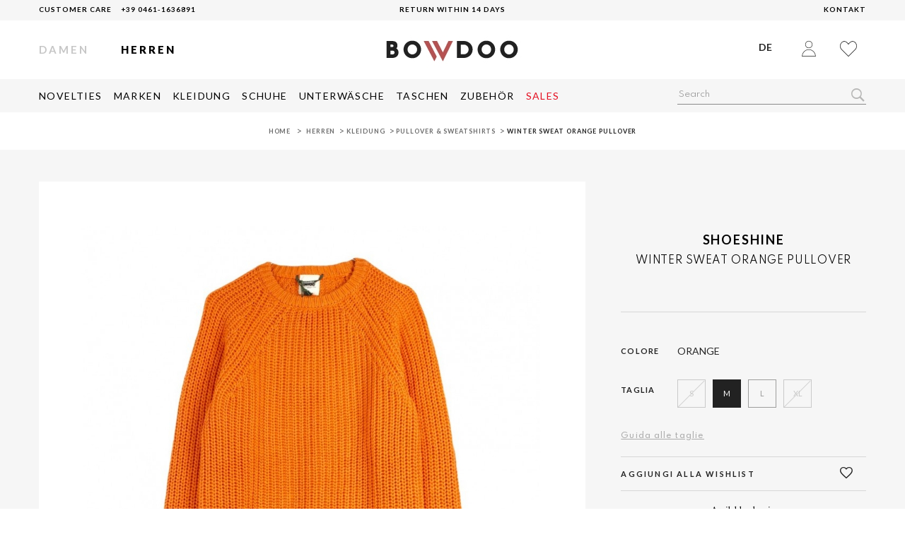

--- FILE ---
content_type: text/html; charset=utf-8
request_url: https://www.bowdoo.com/de/maglioni-e-maglie/292876-shoeshine-winter-sweat-orange-pullover.html
body_size: 23903
content:
<!DOCTYPE HTML>
<!--[if lt IE 7]> <html class="no-js lt-ie9 lt-ie8 lt-ie7" lang="de-de"><![endif]-->
<!--[if IE 7]><html class="no-js lt-ie9 lt-ie8 ie7" lang="de-de"><![endif]-->
<!--[if IE 8]><html class="nceo-js lt-ie9 ie8" lang="de-de"><![endif]-->
<!--[if gt IE 8]> <html class="no-js ie9" lang="de-de"><![endif]-->
<html lang="de-de"  class="skin1" >
    
<head prefix="og: http://ogp.me/ns# fb: http://ogp.me/ns/fb# product: http://ogp.me/ns/product#">
	<meta charset="utf-8" />
	<meta name="verification" content="14cfc9653ad1b891258f52bbf874173f" />
	<meta name="p:domain_verify" content="ddf0254b6723899ca862a52a859ab296"/>
	<meta name="msvalidate.01" content="7E0C4F248D1A4CADA48360ACF8C85ECF" />
	<meta name="yandex-verification" content="1e5c8683ffb4cf4f" />

	<link rel="stylesheet" href="https://use.typekit.net/wkm0szx.css">

    

    
                                

    		<title>WINTER SWEAT ORANGE PULLOVER | Bowdoo.com </title>
                			<meta name="description" content="Kaufen WINTER SWEAT ORANGE PULLOVER zu besonders günstigen Preis von Bowdoo.com. Eine große Auswahl an Größen und Farben für Pullover &amp; Sweatshirts Mann SHOESHINE" />
                	<meta name="generator" content="Bowdoo" />

    <meta name="viewport" content="width=device-width, minimum-scale=0.25, maximum-scale=1.6, initial-scale=1.0" />	<meta name="apple-mobile-web-app-capable" content="yes" />
	<meta name="msvalidate.01" content="F3C185049040C13EB3A000A37E2AF792" />

	<!-- CANONICAL -->

    
                                                                                                            
                
        
                                                        
    		<link rel="canonical" href="https://www.bowdoo.com/de/maglioni-e-maglie/292876-shoeshine-winter-sweat-orange-pullover.html" />
        	<meta name="robots" content="index,follow" />

	<!-- END CANONICAL -->

	<link rel="icon" type="image/vnd.microsoft.icon" href="/img/favicon.ico?1696601986" />
	<link rel="shortcut icon" type="image/x-icon" href="/img/favicon.ico?1696601986" />
	<link rel="stylesheet" href="https://www.bowdoo.com/themes/leo_michael/css/ionicons.min.css" />
            			<link rel="stylesheet" href="https://www.bowdoo.com/themes/leo_michael/cache/v_product_all.css" type="text/css" media="all" />
        			<link rel="stylesheet" href="https://www.bowdoo.com/themes/leo_michael/cache/v_product_print.css" type="text/css" media="print" />
                        <script type="text/javascript">
var FancyboxI18nClose = 'Schlie&szlig;en';
var FancyboxI18nNext = 'N&auml;chster';
var FancyboxI18nPrev = 'Fr&uuml;her';
var PS_CATALOG_MODE = true;
var ajaxsearch = false;
var allowBuyWhenOutOfStock = false;
var attribute_anchor_separator = '-';
var attributesCombinations = [{"id_attribute":"29","id_attribute_group":"4","attribute":"s","group":"taglia"},{"id_attribute":"3887","id_attribute_group":"5","attribute":"orange","group":"colore"},{"id_attribute":"3","id_attribute_group":"4","attribute":"m","group":"taglia"},{"id_attribute":"31","id_attribute_group":"4","attribute":"l","group":"taglia"},{"id_attribute":"54","id_attribute_group":"4","attribute":"xl","group":"taglia"}];
var availableLaterValue = '';
var availableNowValue = '';
var baseDir = 'https://www.bowdoo.com/';
var baseUri = 'https://www.bowdoo.com/';
var bowdooExploreText = 'Explore Bowdoo world';
var bowdoowishlist_link = 'https://www.bowdoo.com/de/wishlist';
var combinationImages = {"1286314":[{"id_image":"1024513","id_product_attribute":"1286314","legend":"MAGLIONE WINTER SWEAT ORANGE"},{"id_image":"1024514","id_product_attribute":"1286314","legend":"MAGLIONE WINTER SWEAT ORANGE"}],"1286315":[{"id_image":"1024513","id_product_attribute":"1286315","legend":"MAGLIONE WINTER SWEAT ORANGE"},{"id_image":"1024514","id_product_attribute":"1286315","legend":"MAGLIONE WINTER SWEAT ORANGE"}],"1286316":[{"id_image":"1024513","id_product_attribute":"1286316","legend":"MAGLIONE WINTER SWEAT ORANGE"},{"id_image":"1024514","id_product_attribute":"1286316","legend":"MAGLIONE WINTER SWEAT ORANGE"}],"1286317":[{"id_image":"1024513","id_product_attribute":"1286317","legend":"MAGLIONE WINTER SWEAT ORANGE"},{"id_image":"1024514","id_product_attribute":"1286317","legend":"MAGLIONE WINTER SWEAT ORANGE"}]};
var combinations = {"1286317":{"attributes_values":{"5":"ORANGE","4":"XL"},"attributes":[3887,54],"price":68.85,"specific_price":false,"ecotax":0,"weight":0,"quantity":0,"reference":"9900003089532","unit_impact":0,"minimal_quantity":"1","date_formatted":"","available_date":"","id_image":1024513,"list":"'3887','54'"},"1286316":{"attributes_values":{"5":"ORANGE","4":"L"},"attributes":[3887,31],"price":68.85,"specific_price":false,"ecotax":0,"weight":0,"quantity":1,"reference":"9900003089525","unit_impact":0,"minimal_quantity":"1","date_formatted":"","available_date":"","id_image":1024513,"list":"'3887','31'"},"1286314":{"attributes_values":{"5":"ORANGE","4":"S"},"attributes":[3887,29],"price":68.85,"specific_price":false,"ecotax":0,"weight":0,"quantity":0,"reference":"9900003089501","unit_impact":0,"minimal_quantity":"1","date_formatted":"","available_date":"","id_image":1024513,"list":"'3887','29'"},"1286315":{"attributes_values":{"5":"ORANGE","4":"M"},"attributes":[3887,3],"price":68.85,"specific_price":false,"ecotax":0,"weight":0,"quantity":2,"reference":"9900003089518","unit_impact":0,"minimal_quantity":"1","date_formatted":"","available_date":"","id_image":1024513,"list":"'3887','3'"}};
var combinationsFromController = {"1286317":{"attributes_values":{"5":"ORANGE","4":"XL"},"attributes":[3887,54],"price":68.85,"specific_price":false,"ecotax":0,"weight":0,"quantity":0,"reference":"9900003089532","unit_impact":0,"minimal_quantity":"1","date_formatted":"","available_date":"","id_image":1024513,"list":"'3887','54'"},"1286316":{"attributes_values":{"5":"ORANGE","4":"L"},"attributes":[3887,31],"price":68.85,"specific_price":false,"ecotax":0,"weight":0,"quantity":1,"reference":"9900003089525","unit_impact":0,"minimal_quantity":"1","date_formatted":"","available_date":"","id_image":1024513,"list":"'3887','31'"},"1286314":{"attributes_values":{"5":"ORANGE","4":"S"},"attributes":[3887,29],"price":68.85,"specific_price":false,"ecotax":0,"weight":0,"quantity":0,"reference":"9900003089501","unit_impact":0,"minimal_quantity":"1","date_formatted":"","available_date":"","id_image":1024513,"list":"'3887','29'"},"1286315":{"attributes_values":{"5":"ORANGE","4":"M"},"attributes":[3887,3],"price":68.85,"specific_price":false,"ecotax":0,"weight":0,"quantity":2,"reference":"9900003089518","unit_impact":0,"minimal_quantity":"1","date_formatted":"","available_date":"","id_image":1024513,"list":"'3887','3'"}};
var contentOnly = false;
var currency = {"id":1,"name":"Euro","iso_code":"EUR","iso_code_num":"978","sign":"\u20ac","blank":"1","conversion_rate":"1.000000","deleted":"0","format":"2","decimals":"1","active":"1","prefix":"","suffix":" \u20ac","id_shop_list":null,"force_id":false};
var currencyBlank = 1;
var currencyFormat = 2;
var currencyRate = 1;
var currencySign = '€';
var currentDate = '2025-11-01 22:47:56';
var customerGroupWithoutTax = false;
var customizationFields = false;
var customizationId = null;
var default_eco_tax = 0;
var displayDiscountPrice = '1';
var displayList = false;
var displayPrice = 0;
var doesntExist = 'Diese Kombination ist nicht für dieses Produkt vorhanden. Bitte wählen Sie eine andere Kombination.';
var doesntExistNoMore = 'Dieses Produkt ist nicht mehr auf Lager';
var doesntExistNoMoreBut = 'mit diesen Attributen, sondern ist mit anderen.';
var ecotaxTax_rate = 0;
var fieldRequired = 'Bitte füllen Sie alle erforderlichen Felder aus, bevor das Speichern Ihrer Anpassung.';
var groupReduction = 0;
var highDPI = false;
var idDefaultImage = 1024513;
var id_lang = 3;
var id_product = 292876;
var img_prod_dir = 'https://www.bowdoo.com/img/p/';
var img_ps_dir = 'https://www.bowdoo.com/img/';
var instantsearch = false;
var isGuest = 0;
var isLogged = 0;
var isMobile = false;
var jqZoomEnabled = false;
var mailalerts_already = 'Für diesen Artikel ist schon eine Warnung vorhanden.';
var mailalerts_invalid = 'Ihre E-Mail-Adresse ist ungültig';
var mailalerts_placeholder = 'ihremail@email.de';
var mailalerts_registered = 'Anfrage-Benachrichtigung registriert';
var mailalerts_url_add = 'https://www.bowdoo.com/de/module/mailalerts/actions?process=add';
var mailalerts_url_check = 'https://www.bowdoo.com/de/module/mailalerts/actions?process=check';
var maxQuantityToAllowDisplayOfLastQuantityMessage = 1;
var minimalQuantity = 1;
var missingPrivacyTxt = 'You have to accept privacy';
var noTaxForThisProduct = false;
var oosHookJsCodeFunctions = [];
var page_name = 'product';
var placeholder_blocknewsletter = 'Geben Sie Ihre E-Mail-Adresse ein';
var priceDisplayMethod = 0;
var priceDisplayPrecision = 2;
var productAvailableForOrder = true;
var productBasePriceTaxExcl = 68.852459;
var productBasePriceTaxExcluded = 68.852459;
var productBasePriceTaxIncl = 84;
var productHasAttributes = true;
var productPrice = 84;
var productPriceTaxExcluded = 0;
var productPriceTaxIncluded = 0;
var productPriceWithoutReduction = 84;
var productReference = 'A7FU04';
var productShowPrice = false;
var productUnitPriceRatio = 0;
var product_fileButtonHtml = 'Datei Wählen';
var product_fileDefaultHtml = 'Keine Datei ausgewählt';
var product_specific_price = [];
var quantitiesDisplayAllowed = true;
var quantityAvailable = 3;
var quickView = true;
var reduction_percent = 0;
var reduction_price = 0;
var roundMode = 2;
var searchTxt1 = 'Looking for Liu Jo?';
var searchTxt2 = 'Looking for Philippe Model?';
var searchTxt3 = 'Discover our swimsuit collection';
var searchTxt4 = 'Looking for Monnalisa?';
var searchTxt5 = 'Discover our sneakers collection';
var specific_currency = false;
var specific_price = 0;
var static_token = 'b06c72bb5665ad571284a1b5850822e6';
var stock_management = 1;
var symbols_link = 'https://www.bowdoo.com/de/module/vouchergamification/symbolajax';
var taxRate = 22;
var token = 'b06c72bb5665ad571284a1b5850822e6';
var upToTxt = 'Bis zu';
var uploading_in_progress = 'Upload läuft, bitte geduldig.';
var usingSecureMode = true;
</script>

        			<script type="text/javascript" src="https://www.bowdoo.com/themes/leo_michael/cache/v_product.js"></script>
            
    <!-- Begin elevateZoom Header block -->
<link rel="stylesheet" type="text/css" href="https://www.bowdoo.com/modules/elevatezoom/css/styles.css" />
<script type="text/javascript" src="https://www.bowdoo.com/modules/elevatezoom/js/jquery.elevatezoom.min.js"></script>
<script type="text/javascript">
    var zoom_type = 'inner';
    var zoom_fade_in = 400;
    var zoom_fade_out = 550;
    var zoom_cursor_type = 'crosshair';
    var zoom_window_pos = 1;
    var zoom_scroll = true;
    var zoom_easing = true;
    var zoom_tint = false;
    var zoom_tint_color = '#333';
    var zoom_tint_opacity = 0.4;
    var zoom_lens_shape = 'square';
    var zoom_lens_size  = 150;
</script>
<script type="text/javascript">
        function applyElevateZoom(){
        var src = $('.thickbox.shown').attr('href');
        var bigimage = $('.fancybox.shown').attr('href');
        $('#bigpic').elevateZoom({
            zoomType: zoom_type,
            cursor: zoom_cursor_type,
            zoomWindowFadeIn: zoom_fade_in,
            zoomWindowFadeOut: zoom_fade_out,
            zoomWindowPosition: zoom_window_pos,
            scrollZoom: zoom_scroll,
            easing: zoom_easing,
            tint: zoom_tint,
            tintColour: zoom_tint_color,
            tintOpacity: zoom_tint_opacity,
            lensShape: zoom_lens_shape,
            lensSize: zoom_lens_size,
            zoomImage: bigimage    });
    }

    $(document).ready(function(){
        if($(window).width() >= 768) {
            applyElevateZoom();
            $('#color_to_pick_list').click(
                    function () {
                        restartElevateZoom();
                    }
            );

            $('#color_to_pick_list').hover(
                    function () {
                        restartElevateZoom();
                    }
            );


            $('#views_block li a').hover(
                    function () {
                        restartElevateZoom();
                    }
            );
        }
    });
    
    function restartElevateZoom(){
        $(".zoomContainer").remove();
        applyElevateZoom();
    }

    </script>
<!-- End elevateZoom Header block --><!--  START hreflang on pages  -->

 
<link rel="alternate" hreflang="it" href="https://www.bowdoo.com/it/maglioni-e-maglie-uomo/292876-shoeshine-maglione-winter-sweat-orange.html" />
<link rel="alternate" hreflang="en" href="https://www.bowdoo.com/en/maglioni-e-maglie/292876-shoeshine-winter-sweat-orange-sweater.html" />
<link rel="alternate" hreflang="de" href="https://www.bowdoo.com/de/maglioni-e-maglie/292876-shoeshine-winter-sweat-orange-pullover.html" />
<link rel="alternate" hreflang="x-default" href="https://www.bowdoo.com/it/maglioni-e-maglie-uomo/292876-shoeshine-maglione-winter-sweat-orange.html" />





<!--  END hreflang on pages  --><!-- OGraph Module -->


	
	<meta property="og:type"                   content="product.item" />
		<meta property="og:title"                  content="WINTER SWEAT ORANGE PULLOVER | Bowdoo.com" />
	
		<meta property="og:image"                  content="https://www.bowdoo.com/1024513-thickbox_default/292876.jpg" />
	
	<meta property="og:site_name"              content="Bowdoo" />

	<meta property="og:description"            content="Kaufen WINTER SWEAT ORANGE PULLOVER zu besonders günstigen Preis von Bowdoo.com. Eine große Auswahl an Größen und Farben für Pullover &amp; Sweatshirts Mann SHOESHINE" />
	<meta property="og:url"                    content="https://www.bowdoo.com/de/maglioni-e-maglie/292876-shoeshine-winter-sweat-orange-pullover.html" />
		<meta property="product:price:amount"      content="84.00"/>
	<meta property="product:price:currency"    content="EUR"/>
	<meta property="product:retailer_item_id"  content="292876"/>
	<meta property="product:availability"  content="in stock"/>
	<meta property="product:condition"  content="new"/>
  	



<!-- OGraph Module --><script type="text/javascript"> 
                window.sendinblue=window.sendinblue||[];
                window.sendinblue.methods=["identify","init","group","track","page","trackLink"];
                window.sendinblue.factory=function(e){return function(){var t=Array.prototype.slice.call(arguments);t.unshift(e);
                    window.sendinblue.push(t);return window.sendinblue}};
                    for(var i=0;i<window.sendinblue.methods.length;i++){var key=window.sendinblue.methods[i];
                        window.sendinblue[key]=window.sendinblue.factory(key)}window.sendinblue.load=function(){if(document.getElementById("sendinblue-js"))return;
                        var e=document.createElement("script");e.type="text/javascript";e.id="sendinblue-js";
                        e.async=true;e.src=("https:"===document.location.protocol?"https://":"http://")+"s.sib.im/automation.js";
                        var t=document.getElementsByTagName("script")[0];t.parentNode.insertBefore(e,t)};
                        window.sendinblue.SNIPPET_VERSION="1.0";window.sendinblue.load();
                window.sendinblue.client_key="zfda9xvzefiqloz8210m7";window.sendinblue.page();
                </script>
<script type="text/javascript" data-keepinline="true">

	function createCookie(name,value,days) {
		var expires = "";
		if (days) {
			var date = new Date();
			date.setTime(date.getTime() + (days*24*60*60*1000));
			expires = "; expires=" + date.toUTCString();
		}
		document.cookie = name + "=" + value + expires + "; path=/";
	}

	function readCookie(name) {
		var nameEQ = name + "=";
		var ca = document.cookie.split(';');
		for(var i=0;i < ca.length;i++) {
			var c = ca[i];
			while (c.charAt(0)==' ') 
				c = c.substring(1,c.length);
			if (c.indexOf(nameEQ) == 0) 
				return c.substring(nameEQ.length,c.length);
		}
		return null;
	}

	
		var dataLayer = [];

		
		
							/*VIEW  PRODUCT DETAIL*/
			var action = "detail"
			var list = "Pullover & Sweatshirts";
			var products = [{"id":292876,"name":"WINTER SWEAT ORANGE PULLOVER","brand":"SHOESHINE","price":"84","category":"Pullover & Sweatshirts"}];
			var currencyCode = "EUR";
			
			var pIds =[];
			products.map(function(p) { pIds.push(p.id); });			
			dataLayer.push({ "product_ids" : pIds });
		
			


			
		
		
		
		
		
		
		
				var google_tag_params = {
				ecomm_prodid: "0",
				ecomm_pagetype: "product",
				ecomm_totalvalue: "0"
		};
						google_tag_params["category"] = "Pullover & Sweatshirts";
		
		
		dataLayer.push({
				"google_tag_params": google_tag_params
		});


		
						dataLayer.push({
				"UID_Cookie": "-guest"
		});
		</script>


<!-- Google Tag Manager Script -->
<script data-keepinline="true">
		
		(function (w, d, s, l, i) {
				w[l] = w[l] || [];
				w[l].push({'gtm.start': new Date().getTime(), event: 'gtm.js'});
				var f = d.getElementsByTagName(s)[0],
												j = d.createElement(s), dl = l != 'dataLayer' ? '&l=' + l : '';
				j.async = true;
				j.src =
												'//www.googletagmanager.com/gtm.js?id=' + i + dl;
				f.parentNode.insertBefore(j, f);
		})(window, document, 'script', 'dataLayer', 'GTM-5JNXZHN');
</script>
<!-- End Google Tag Manager Script -->
<script type="text/javascript">
    var apc_link = "https://www.bowdoo.com/de/module/advancedpopupcreator/popup?getPopup=1";
    var apc_controller = "product";
    var apc_token = "b06c72bb5665ad571284a1b5850822e6";
    var apc_id_product = "292876";
    var apc_id_category = "0";
    var apc_id_supplier = "0";
    var apc_id_manufacturer = "0";
    var apc_id_cms = "0";
    var apc_data = '&token=' + apc_token + '&id_product=' + apc_id_product + '&id_category=' + apc_id_category + '&id_supplier=' + apc_id_supplier + '&id_manufacturer=' + apc_id_manufacturer + '&id_cms=' + apc_id_cms + '&responsiveWidth=' + window.innerWidth + '&fromController=' + apc_controller;
</script>

<div id="apc_content"></div>
<script type="text/javascript">/*
* 2007-2018 PrestaShop
*
* NOTICE OF LICENSE
*
* This source file is subject to the Academic Free License (AFL 3.0)
* that is bundled with this package in the file LICENSE.txt.
* It is also available through the world-wide-web at this URL:
* http://opensource.org/licenses/afl-3.0.php
* If you did not receive a copy of the license and are unable to
* obtain it through the world-wide-web, please send an email
* to license@prestashop.com so we can send you a copy immediately.
*
* DISCLAIMER
*
* Do not edit or add to this file if you wish to upgrade PrestaShop to newer
* versions in the future. If you wish to customize PrestaShop for your
* needs please refer to http://www.prestashop.com for more information.
*
*  @author    PrestaShop SA <contact@prestashop.com>
*  @copyright 2007-2018 PrestaShop SA
*  @license   http://opensource.org/licenses/afl-3.0.php  Academic Free License (AFL 3.0)
*  International Registered Trademark & Property of PrestaShop SA
*/



function updateFormDatas()
{
	var nb = $('#quantity_wanted').val();
	var id = $('#idCombination').val();

	$('.paypal_payment_form input[name=quantity]').val(nb);
	$('.paypal_payment_form input[name=id_p_attr]').val(id);
}
	
$(document).ready( function() {

	if($('#in_context_checkout_enabled').val() != 1)
	{
		$('#payment_paypal_express_checkout').click(function() {
			$('#paypal_payment_form_cart').submit();
			return false;
		});
	}


	var jquery_version = $.fn.jquery.split('.');
	if(jquery_version[0]>=1 && jquery_version[1] >= 7)
	{
		$('body').on('submit',".paypal_payment_form", function () {
			updateFormDatas();
		});
	}
	else {
		$('.paypal_payment_form').live('submit', function () {
			updateFormDatas();
		});
	}

	function displayExpressCheckoutShortcut() {
		var id_product = $('input[name="id_product"]').val();
		var id_product_attribute = $('input[name="id_product_attribute"]').val();
		$.ajax({
			type: "GET",
			url: baseDir+'/modules/paypal/express_checkout/ajax.php',
			data: { get_qty: "1", id_product: id_product, id_product_attribute: id_product_attribute },
			cache: false,
			success: function(result) {
				if (result == '1') {
					$('#container_express_checkout').slideDown();
				} else {
					$('#container_express_checkout').slideUp();
				}
				return true;
			}
		});
	}

	$('select[name^="group_"]').change(function () {
		setTimeout(function(){displayExpressCheckoutShortcut()}, 500);
	});

	$('.color_pick').click(function () {
		setTimeout(function(){displayExpressCheckoutShortcut()}, 500);
	});

	if($('body#product').length > 0)
		setTimeout(function(){displayExpressCheckoutShortcut()}, 500);
	
	
			

	var modulePath = 'modules/paypal';
	var subFolder = '/integral_evolution';
	
			var baseDirPP = baseDir.replace('http:', 'https:');
		
	var fullPath = baseDirPP + modulePath + subFolder;
	var confirmTimer = false;
		
	if ($('form[target="hss_iframe"]').length == 0) {
		if ($('select[name^="group_"]').length > 0)
			displayExpressCheckoutShortcut();
		return false;
	} else {
		checkOrder();
	}

	function checkOrder() {
		if(confirmTimer == false)
			confirmTimer = setInterval(getOrdersCount, 1000);
	}

	});


</script><!--* NOTICE OF LICENSE
*
* This source file is subject to the Academic Free License (AFL 3.0)
* that is bundled with this package in the file LICENSE.txt.
* It is also available through the world-wide-web at this URL:
* http://opensource.org/licenses/afl-3.0.php
* If you did not receive a copy of the license and are unable to
* obtain it through the world-wide-web, please send an email
* to license@prestashop.com so we can send you a copy immediately.
*
* DISCLAIMER
*
* Do not edit or add to this file if you wish to upgrade PrestaShop to newer
* versions in the future. If you wish to customize PrestaShop for your
* needs please refer to http://www.prestashop.com for more information.
*
*  @author    PrestaShop SA <contact@prestashop.com>
*  @copyright 2007-2018 PrestaShop SA
*  @license   http://opensource.org/licenses/afl-3.0.php  Academic Free License (AFL 3.0)
*  International Registered Trademark & Property of PrestaShop SA
*
* Don't forget to prefix your containers with your own identifier
* to avoid any conflicts with others containers.
*/-->
    
    <div id="fb-root"></div>
    <script>(function(d, s, id) {
            var js, fjs = d.getElementsByTagName(s)[0];
            // if (d.getElementById(id)) return;
            js = d.createElement(s); js.id = id;
            //js.src = "//connect.facebook.net/de_DE/sdk/xfbml.customerchat.js#xfbml=1&version=v2.12&autoLogAppEvents=1";
            // js.src = 'https://connect.facebook.net/en_US/sdk/xfbml.customerchat.js#xfbml=1&version=v2.12&autoLogAppEvents=1';
            js.src = 'https://connect.facebook.net/de_DE/sdk/xfbml.customerchat.js#xfbml=1&version=v2.12&autoLogAppEvents=1';
            fjs.parentNode.insertBefore(js, fjs);
        }(document, 'script', 'facebook-jssdk'));
    </script>
    

<div class="fb-customerchat"
  attribution="setup_tool"
  page_id="245331252254961"   greeting_dialog_display="hide"    greeting_dialog_delay="5"  >
</div>
<!-- emarketing start -->


<!-- emarketing end -->
<script type="text/javascript">
    var lgcookieslaw_reload = 0;
    var lgcookieslaw_block_navigation = 0;
    var lgcookieslaw_banner_position = 2;
    var lgcookieslaw_show_fixed_button = 0;
    var lgcookieslaw_saved_preferences = 0;
    var lgcookieslaw_save_user_consent = 0;
    var lgcookieslaw_banner_url_ajax_controller = "https://www.bowdoo.com/de/module/lgcookieslaw/ajax";
    var lgcookieslaw_consent_mode_class = "lggoogleanalytics-accept";
    var lgcookieslaw_cookie_values = null; 
    var lgcookieslaw_ajax_calls_token = "361d0042701dc5d9c0b09ffe7a2172d8";
</script>

    
 

                
                
    
	<!--<link rel="stylesheet" href="https://fonts.googleapis.com/css?family=Open+Sans:300,400,800,700,600&amp;subset=latin,latin-ext" type="text/css" media="all" />-->
    
    

	<link rel="preconnect" href="https://fonts.gstatic.com">
	<link href="https://fonts.googleapis.com/css2?family=Amiri:wght@400;700&family=Lato:wght@400;500;700;800;900&family=Spartan:wght@300;400;500;600;700&family=Ubuntu:wght@500;700&display=swap" rel="stylesheet">
    

	<!-- custom scrollbar -->
	<link rel="stylesheet" href="https://www.bowdoo.com/themes/leo_michael/css/tools/jquery.mCustomScrollbar.min.css" />
	<script src="https://www.bowdoo.com/themes/leo_michael/js/tools/jquery.mCustomScrollbar.concat.min.js" ></script>
	<!-- END custom scrollbar -->

	<!--[if IE 8]>
	<script src="https://oss.maxcdn.com/libs/html5shiv/3.7.0/html5shiv.js"></script>
	<script src="https://oss.maxcdn.com/libs/respond.js/1.3.0/respond.min.js"></script>
	<![endif]-->

    

    
    
		<!-- SendinBlue -->
		<script type="text/javascript" >
            window.sendinblue=window.sendinblue||[];window.sendinblue.methods=["identify","init","group","track","page","trackLink"];window.sendinblue.factory=function(e){return function(){var t=Array.prototype.slice.call(arguments);t.unshift(e);window.sendinblue.push(t);return window.sendinblue}};for(var i=0;i<window.sendinblue.methods.length;i++){var key=window.sendinblue.methods[i];window.sendinblue[key]=window.sendinblue.factory(key)}window.sendinblue.load=function(){if(document.getElementById("sendinblue-js"))return;var e=document.createElement("script");e.type="text/javascript";e.id="sendinblue-js";e.async=true;e.src=("https:"===document.location.protocol?"https://":"http://")+"s.sib.im/automation.js";var t=document.getElementsByTagName("script")[0];t.parentNode.insertBefore(e,t)};window.sendinblue.SNIPPET_VERSION="1.0";window.sendinblue.load();window.sendinblue.client_key="zfda9xvzefiqloz8210m7";window.sendinblue.page();
		</script>
    
    
		<script type="text/javascript" src="https://a.omappapi.com/app/js/api.min.js" data-account="46592" data-user="40783" async></script>
    




	<meta name="referrer" content="origin">
</head>
<body id="product" class="product product-292876 product-winter-sweat-orange-pullover category-753 category-maglioni-e-maglie hide-left-column hide-right-column lang_de  fullwidth keep-header header-default">
<!-- Google Tag Manager No Script -->
<noscript><iframe src="//www.googletagmanager.com/ns.html?id=GTM-5JNXZHN"
height="0" width="0" style="display:none;visibility:hidden"></iframe></noscript>



<div class="bg-over-lay"></div>
<section id="page" data-column="col-xs-6 col-sm-4 col-md-4" data-type="grid">
	<!-- Header -->


	<header id="header" class="header-center">
		<section class="header-container">
                                                			<div id="header-main" class="header-left">
                                    <!-- @file modules\appagebuilder\views\templates\hook\ApRow -->
<div class="wrapper" style="background: #f6f6f6 no-repeat"     >
	                     <div class="container">
    <div id="header-banner"        class="row ApRow has-bg bg-fullwidth-container"
	                        style=""        >
        
                            <!-- @file modules\appagebuilder\views\templates\hook\ApColumn -->
<div    class="hidden-sp hidden-xs hidden-sm left-col col-lg-3 col-md-3 col-sm-12 col-xs-12 col-sp-12 ApColumn "
		    >
                <!-- @file modules\appagebuilder\views\templates\hook\ApGeneral -->
<div 
    class="ApHtml block">
	
                <p class="phone-label">Customer care <a href="tel:+3904611636891">+39 0461-1636891</a></p>
    	
</div>
    </div><!-- @file modules\appagebuilder\views\templates\hook\ApColumn -->
<div    class="col-lg-6 col-md-6 col-sm-12 col-xs-12 col-sp-12 ApColumn "
		    >
                <!-- @file modules\appagebuilder\views\templates\hook\ApBlockCarousel -->
<div class="block block_carousel exclusive appagebuilder">
	
	<div class="block_content">
									<!-- @file modules\appagebuilder\views\templates\hook\ApBlockCarouselItem -->
<div class="block_content">
<div data-ride="carousel" class="carousel slide" id="carousel-2150214254">
				<a class="carousel-control left" href="#carousel-2150214254" data-slide="prev">&lsaquo;</a>
		<a class="carousel-control right" href="#carousel-2150214254" data-slide="next">&rsaquo;</a>
		<div class="carousel-inner">
				<div class="item active">

			
									<div class="row">
								<div class="col-xs-12 col-sm-12 col-md-12">
										
																<div class="title">Fast worldwide shipping</div>
																			</div>
									</div>
									</div>
			<div class="item ">

			
									<div class="row">
								<div class="col-xs-12 col-sm-12 col-md-12">
										<a title="Return within 14 days"  href="/de/content/14-resi">
										
																<div class="title">Return within 14 days</div>
																				</a>
									</div>
									</div>
									</div>
	</div>
</div>
</div>
<script type="text/javascript">
$(document).ready(function() {
	$('#carousel-2150214254').each(function(){
		$(this).carousel({
			pause: 'hover',
			interval: 3000
		});
	});
});
</script>
						</div>
	
</div>
    </div><!-- @file modules\appagebuilder\views\templates\hook\ApColumn -->
<div    class="hidden-xs hidden-sp hidden-sm right-col col-lg-3 col-md-3 col-sm-12 col-xs-12 col-sp-12 ApColumn "
		    >
                <!-- @file modules\appagebuilder\views\templates\hook\ApBlockLink -->



<div id="blockLink" class="ApBlockLink">
    <div class="block">
        		
        <ul class="toggle-footer list-group bullet" style="display:block !important">
                                    <li><a href="/de/kontakt">Kontakt</a></li>
                            </ul>
    </div>
</div>


    </div>
            </div>
</div>
</div>
<!-- @file modules\appagebuilder\views\templates\hook\ApRow -->
<div class="wrapper" style="background: #ffffff no-repeat"     >
	                     <div class="container">
    <div        class="row position-static bowdoo-header ApRow has-bg bg-fullwidth-container"
	                        style=""        >
        
                            <!-- @file modules\appagebuilder\views\templates\hook\ApColumn -->
<div    class="bowdoomenu col-lg-4 col-md-4 col-sm-1 col-xs-2 col-sp-2 ApColumn "
		    >
                <!-- @file modules\appagebuilder\views\templates\hook\ApModule -->

	<!-- Menu -->
	<div id="block_top_menu" class="sf-contener clearfix">
		<div class="cat-title"><i class="icon icon--menu" aria-hidden="true"></i></div>
		<div class="sf-menu-wrapper">
			<div class="menu-close">
				<div class="close"><i class="icon ion-android-close" aria-hidden="true"></i></div>
				<div class="">
					<div id="menu_header_logo">
						<a href="/" title="Bowdoo.com">
							<img class="logo img-responsive" src="https://www.bowdoo.com/img/bowdoo-logo-1629376093.jpg" alt="Bowdoo" width="233" height="73"/>
						</a>
					</div>
				</div>
			</div>
			<ul class="sf-menu clearfix menu-content">

                <li><a href="https://www.bowdoo.com/de/ctg-26-damen" title="Damen">Damen</a></li>
<li class="selected"><a href="https://www.bowdoo.com/de/ctg-15-herren" title="Herren">Herren</a></li>

                			</ul>
		</div>
        
	</div>
	<!--/ Menu -->


    </div><!-- @file modules\appagebuilder\views\templates\hook\ApColumn -->
<div    class="header-logo col-lg-4 col-md-4 col-sm-5 col-xs-8 col-sp-8 ApColumn "
		    >
                <!-- @file modules\appagebuilder\views\templates\hook\ApGenCode -->

	<div id="header_logo"> <a href="https://www.bowdoo.com/de/" title="Bowdoo"><img class="logo img-responsive" src="https://www.bowdoo.com/img/bowdoo-logo-1629376093.jpg" alt="Bowdoo" width="233" height="73"/></a> </div> 


    </div><!-- @file modules\appagebuilder\views\templates\hook\ApColumn -->
<div id="search-column"    class="right-top-header col-lg-4 col-md-4 col-sm-6 col-xs-2 col-sp-2 ApColumn "
		    >
                <!-- @file modules\appagebuilder\views\templates\hook\ApModule -->


<!-- @file modules\appagebuilder\views\templates\hook\ApModule -->

<div class="bowdoowishlist header-position pull-right">
    <a class="wishlist-top-button " href="https://www.bowdoo.com/de/wishlist">
        <i class="icon "></i>
        <span class="wishlist-products-number" style="display: none;"></span>
    </a>
    <a class="wishlist-top-button-mobile" href="https://www.bowdoo.com/de/wishlist">
        
        
        <span class="wishlist-text">wishlist</span>
    </a>
</div>


<!-- @file modules\appagebuilder\views\templates\hook\ApModule -->

<!-- Block user information module NAV  -->


<div class="header_user_info pull-right">
	<a href="https://www.bowdoo.com/de/account" title="Mein Konto" rel="nofollow">
		<i class="icon "></i> <span>Mein Konto</span>
	</a>
</div>
<!-- @file modules\appagebuilder\views\templates\hook\ApModule -->

<!-- Block languages module -->
	

<div class="block-languages pull-right" id="languages-block-top">
	<div class="selected-language">
														<a onclick="handleBlocklanguages();" title="Deutsch (German)" class="selected">
			<div class="lang-block">
				<span class="name">de</span>
			</div>
		</a>
									</div>
	<div class="other-langs">
																			<a href="https://www.bowdoo.com/it/maglioni-e-maglie-uomo/292876-shoeshine-maglione-winter-sweat-orange.html" title="Italiano (Italian)" rel="alternate" hreflang="it">
									<div class="lang-block">
						<span class="name">it</span>
					</div>
				</a>
																						<a href="https://www.bowdoo.com/en/maglioni-e-maglie/292876-shoeshine-winter-sweat-orange-sweater.html" title="English (United States)" rel="alternate" hreflang="en">
									<div class="lang-block">
						<span class="name">en</span>
					</div>
				</a>
																												<a href="https://www.bowdoo.com/fr/maglioni-e-maglie-uomo/292876-shoeshine-maglione-winter-sweat-orange.html" title="Français (French)" rel="alternate" hreflang="fr">
									<div class="lang-block">
						<span class="name">fr</span>
					</div>
				</a>
							</div>


</div>

<script>
	function handleBlocklanguages(){
		if(!$('#languages-block-top').hasClass('mobile')) {
			var others = $('#languages-block-top .other-langs');
			if ($(others).css('display') == 'none') {
				$('#languages-block-top .selected-language a').removeClass('selected');
				$(others).show();
			} else {
				$('#languages-block-top .selected-language a').addClass('selected');
				$(others).hide();

			}
		}
	}
</script>
			
<!-- /Block languages module -->


    </div>
            </div>
</div>
</div>
<!-- @file modules\appagebuilder\views\templates\hook\ApRow -->
<div class="wrapper" style="background: #f6f6f6 no-repeat"     >
	                     <div class="black-header container">
    <div        class="row ApRow has-bg bg-fullwidth-container"
	                        style=""        >
        
                            <!-- @file modules\appagebuilder\views\templates\hook\ApColumn -->
<div    class="submenu-column col-lg-9 col-md-9 col-sm-12 col-xs-12 col-sp-12 ApColumn "
		    >
                <!-- @file modules\appagebuilder\views\templates\hook\ApModule -->


<!-- Menu -->
<div id="block_top_submenu" class="sf-contener clearfix">
<div class="sf-contener clearfix">
    <ul class="sf-submenu clearfix">
        <li><a href="https://www.bowdoo.com/de/nuovi-prodotti?root=15" title="Novelties">Novelties</a></li><li class="brand-menu"><a href="https://www.bowdoo.com/de/brands?root=15" title="Marken">Marken</a>
            <ul class="brand-submenu"><li>
                        <a href="https://www.bowdoo.com/de/2878_nike?root=15" title="NIKE">NIKE</a>
                    </li><li>
                        <a href="https://www.bowdoo.com/de/1890_mitchell-ness?root=15" title="MITCHELL & NESS">MITCHELL & NESS</a>
                    </li><li>
                        <a href="https://www.bowdoo.com/de/2879_new-era?root=15" title="NEW ERA">NEW ERA</a>
                    </li><li>
                        <a href="https://www.bowdoo.com/de/27885_nike-nba?root=15" title="NIKE NBA">NIKE NBA</a>
                    </li><li>
                        <a href="https://www.bowdoo.com/de/2987_obey?root=15" title="OBEY">OBEY</a>
                    </li><li>
                        <a href="https://www.bowdoo.com/de/3233_adidas?root=15" title="ADIDAS">ADIDAS</a>
                    </li><li>
                        <a href="https://www.bowdoo.com/de/1965_huf?root=15" title="HUF">HUF</a>
                    </li><li>
                        <a href="https://www.bowdoo.com/de/1889_dolly-noire?root=15" title="DOLLY NOIRE">DOLLY NOIRE</a>
                    </li><li>
                        <a href="https://www.bowdoo.com/de/3155_jordan?root=15" title="JORDAN">JORDAN</a>
                    </li><li>
                        <a href="https://www.bowdoo.com/de/3526_47-brand?root=15" title="47 BRAND">47 BRAND</a>
                    </li><li class="all-brands">
                        <a href="https://www.bowdoo.com/de/brands?root=15" title="and many others">and many others</a>
                    </li></ul>
            </li><li><a href="https://www.bowdoo.com/de/ctg-17-herrenmode" title="Kleidung">Kleidung</a><ul><li><a href="https://www.bowdoo.com/de/ctg-563-camicie" title="Hemden">Hemden</a><ul><li><a href="https://www.bowdoo.com/de/ctg-758-manica-lunga" title="Lange Ärmel">Lange Ärmel</a></li><li><a href="https://www.bowdoo.com/de/ctg-781-manica-corta" title="Kurze Ärmel">Kurze Ärmel</a></li><li class="see-all-link" ><a href="https://www.bowdoo.com/de/ctg-563-camicie" title="Hemden">Vedi tutto in&nbsp;Hemden</a></li></ul></li><li><a href="https://www.bowdoo.com/de/ctg-767-completi-eleganti" title="Elegant Outfits">Elegant Outfits</a></li><li><a href="https://www.bowdoo.com/de/ctg-934-bademode" title="Bademode">Bademode</a></li><li><a href="https://www.bowdoo.com/de/ctg-89-sweatshirts-herren-bekleidung" title="Sweatshirts">Sweatshirts</a><ul><li><a href="https://www.bowdoo.com/de/ctg-794-felpe-girocollo" title="Runder Halsausschnitt Sweatshirts">Runder Halsausschnitt Sweatshirts</a></li><li><a href="https://www.bowdoo.com/de/ctg-780-felpa-con-zip" title="Zip Sweater">Zip Sweater</a></li><li class="see-all-link" ><a href="https://www.bowdoo.com/de/ctg-89-sweatshirts-herren-bekleidung" title="Sweatshirts">Vedi tutto in&nbsp;Sweatshirts</a></li></ul></li><li><a href="https://www.bowdoo.com/de/ctg-38-jacken-und-mntel" title="Jacken und Mäntel">Jacken und Mäntel</a><ul><li><a href="https://www.bowdoo.com/de/ctg-766-cappotti-invernali" title="Winter Mäntel">Winter Mäntel</a></li><li><a href="https://www.bowdoo.com/de/ctg-923-blazers" title="Blazer">Blazer</a></li><li><a href="https://www.bowdoo.com/de/ctg-770-smanicato" title=" Ärmellos"> Ärmellos</a></li><li><a href="https://www.bowdoo.com/de/ctg-99-daunenjacken-herren-cappotti" title="Daunenjacke">Daunenjacke</a></li><li><a href="https://www.bowdoo.com/de/ctg-1252-giacche-casual" title="Lässige Jacken">Lässige Jacken</a></li><li><a href="https://www.bowdoo.com/de/ctg-1464-piumino-smanicato" title="Piumino Smanicato">Piumino Smanicato</a></li><li class="see-all-link" ><a href="https://www.bowdoo.com/de/ctg-38-jacken-und-mntel" title="Jacken und Mäntel">Vedi tutto in&nbsp;Jacken und Mäntel</a></li></ul></li><li><a href="https://www.bowdoo.com/de/ctg-28-jeans-herren-bekleidung" title="Jeans">Jeans</a><ul><li class="see-all-link" ><a href="https://www.bowdoo.com/de/ctg-28-jeans-herren-bekleidung" title="Jeans">Vedi tutto in&nbsp;Jeans</a></li></ul></li><li><a href="https://www.bowdoo.com/de/ctg-753-maglioni-e-maglie" title="Pullover & Sweatshirts">Pullover & Sweatshirts</a><ul><li><a href="https://www.bowdoo.com/de/ctg-1233-girocollo" title="Crew-neck Sweatshirts">Crew-neck Sweatshirts</a></li><li><a href="https://www.bowdoo.com/de/ctg-1236-cardigan" title="Strickjacke">Strickjacke</a></li><li class="see-all-link" ><a href="https://www.bowdoo.com/de/ctg-753-maglioni-e-maglie" title="Pullover & Sweatshirts">Vedi tutto in&nbsp;Pullover & Sweatshirts</a></li></ul></li><li><a href="https://www.bowdoo.com/de/ctg-759-pantaloni-e-shorts" title="Herrenhosen und Shorts">Herrenhosen und Shorts</a><ul><li><a href="https://www.bowdoo.com/de/ctg-774-bermuda" title="Bermuda">Bermuda</a></li><li><a href="https://www.bowdoo.com/de/ctg-1416-pantaloni" title="Pantaloni">Pantaloni</a></li><li class="see-all-link" ><a href="https://www.bowdoo.com/de/ctg-759-pantaloni-e-shorts" title="Herrenhosen und Shorts">Vedi tutto in&nbsp;Herrenhosen und Shorts</a></li></ul></li><li><a href="https://www.bowdoo.com/de/ctg-750-t-shirt-e-polo" title="T-Shirts und Poloshirts">T-Shirts und Poloshirts</a><ul><li><a href="https://www.bowdoo.com/de/ctg-751-polo" title="Polo">Polo</a></li><li><a href="https://www.bowdoo.com/de/ctg-768-t-shirt" title="T-Shirt">T-Shirt</a></li><li><a href="https://www.bowdoo.com/de/ctg-1006-canotte" title="Westen">Westen</a></li><li><a href="https://www.bowdoo.com/de/ctg-1007-casacche" title="Jerseys">Jerseys</a></li><li class="see-all-link" ><a href="https://www.bowdoo.com/de/ctg-750-t-shirt-e-polo" title="T-Shirts und Poloshirts">Vedi tutto in&nbsp;T-Shirts und Poloshirts</a></li></ul></li><li><a href="https://www.bowdoo.com/de/ctg-1551-tute" title="Tute">Tute</a></li><li class="image"><img src="/themes/leo_michael/img/blocktopmenu/17_3_subcats.jpg" alt="Kleidung" /></li><li class="see-all-link" ><a href="https://www.bowdoo.com/de/ctg-17-herrenmode" title="Kleidung">Vedi tutto in&nbsp;Kleidung</a></li></ul></li><li><a href="https://www.bowdoo.com/de/ctg-16-schuhe-herren-herren" title="Schuhe">Schuhe</a><ul><li><a href="https://www.bowdoo.com/de/ctg-1548-ciabatte" title="Ciabatte">Ciabatte</a></li><li><a href="https://www.bowdoo.com/de/ctg-1242-da-trekking" title="Trekking Schuhe">Trekking Schuhe</a></li><li><a href="https://www.bowdoo.com/de/ctg-1240-mocassini" title="Mokassins">Mokassins</a></li><li><a href="https://www.bowdoo.com/de/ctg-1228-running" title="Laufschuhe">Laufschuhe</a></li><li><a href="https://www.bowdoo.com/de/ctg-1470-sandali" title="Sandali">Sandali</a></li><li><a href="https://www.bowdoo.com/de/ctg-1221-skate" title="Skate">Skate</a></li><li><a href="https://www.bowdoo.com/de/ctg-1218-sneakers" title="Sneakers">Sneakers</a></li><li><a href="https://www.bowdoo.com/de/ctg-1241-stivali-e-stivaletti" title="Stiefel und Stiefeletten">Stiefel und Stiefeletten</a></li><li><a href="https://www.bowdoo.com/de/ctg-1216-stringate" title="Schnürschuh">Schnürschuh</a></li><li class="image"><img src="/themes/leo_michael/img/blocktopmenu/16_3_subcats.jpg" alt="Schuhe" /></li><li class="see-all-link" ><a href="https://www.bowdoo.com/de/ctg-16-schuhe-herren-herren" title="Schuhe">Vedi tutto in&nbsp;Schuhe</a></li></ul></li><li><a href="https://www.bowdoo.com/de/ctg-933-intimo" title="Unterwäsche">Unterwäsche</a><ul><li><a href="https://www.bowdoo.com/de/ctg-1008-calze-e-calzini" title="Strümpfe und Socken">Strümpfe und Socken</a></li><li class="image"><img src="/themes/leo_michael/img/blocktopmenu/933_3_subcats.jpg" alt="Unterwäsche" /></li><li class="see-all-link" ><a href="https://www.bowdoo.com/de/ctg-933-intimo" title="Unterwäsche">Vedi tutto in&nbsp;Unterwäsche</a></li></ul></li><li><a href="https://www.bowdoo.com/de/ctg-32-taschen-herren-herren" title="Taschen">Taschen</a><ul><li><a href="https://www.bowdoo.com/de/ctg-1347-portafogli" title="Brieftaschen">Brieftaschen</a></li><li><a href="https://www.bowdoo.com/de/ctg-1476-zaini" title="Zaini">Zaini</a></li><li class="image"><img src="/themes/leo_michael/img/blocktopmenu/32_3_subcats.jpg" alt="Taschen" /></li><li class="see-all-link" ><a href="https://www.bowdoo.com/de/ctg-32-taschen-herren-herren" title="Taschen">Vedi tutto in&nbsp;Taschen</a></li></ul></li><li><a href="https://www.bowdoo.com/de/ctg-575-accessori" title="Zubehör">Zubehör</a><ul><li><a href="https://www.bowdoo.com/de/ctg-1224-occhiali" title="Sonnenbrille">Sonnenbrille</a></li><li><a href="https://www.bowdoo.com/de/ctg-735-cinture" title="Gürtel">Gürtel</a></li><li><a href="https://www.bowdoo.com/de/ctg-1015-portafogli" title="Brieftaschen">Brieftaschen</a></li><li><a href="https://www.bowdoo.com/de/ctg-1000-cravatte-e-papillon" title="Krawatten und Papillon">Krawatten und Papillon</a></li><li><a href="https://www.bowdoo.com/de/ctg-1003-gioielli" title="Schmuck">Schmuck</a><ul><li><a href="https://www.bowdoo.com/de/ctg-1220-anelli" title="Ringe">Ringe</a></li><li><a href="https://www.bowdoo.com/de/ctg-1222-collane" title="Halsketten">Halsketten</a></li><li class="see-all-link" ><a href="https://www.bowdoo.com/de/ctg-1003-gioielli" title="Schmuck">Vedi tutto in&nbsp;Schmuck</a></li></ul></li><li><a href="https://www.bowdoo.com/de/ctg-769-sciarpe-e-foulard" title="Schals">Schals</a></li><li><a href="https://www.bowdoo.com/de/ctg-741-guanti" title="Handschuhe">Handschuhe</a></li><li><a href="https://www.bowdoo.com/de/ctg-764-cappelli-e-berretti" title="Hüte und Mützen">Hüte und Mützen</a><ul><li><a href="https://www.bowdoo.com/de/ctg-1005-snapback" title="Snapback">Snapback</a></li><li><a href="https://www.bowdoo.com/de/ctg-1009-visiera-curva" title="Kappen">Kappen</a></li><li><a href="https://www.bowdoo.com/de/ctg-1010-cappelli-da-pescatore" title="Fisherman's Hut ">Fisherman's Hut </a></li><li><a href="https://www.bowdoo.com/de/ctg-1012-fitted" title="Eingebaut">Eingebaut</a></li><li><a href="https://www.bowdoo.com/de/ctg-1013-strapback" title="Strapback">Strapback</a></li><li class="see-all-link" ><a href="https://www.bowdoo.com/de/ctg-764-cappelli-e-berretti" title="Hüte und Mützen">Vedi tutto in&nbsp;Hüte und Mützen</a></li></ul></li><li><a href="https://www.bowdoo.com/de/ctg-1017-scaldacollo" title="Halswärmer">Halswärmer</a></li><li><a href="https://www.bowdoo.com/de/ctg-1537-orologi" title="Orologi">Orologi</a></li><li class="image"><img src="/themes/leo_michael/img/blocktopmenu/575_3_subcats.jpg" alt="Zubehör" /></li><li class="see-all-link" ><a href="https://www.bowdoo.com/de/ctg-575-accessori" title="Zubehör">Vedi tutto in&nbsp;Zubehör</a></li></ul></li><li><a class="sales" href="https://www.bowdoo.com/de/offerte?root=15" title="Sales">Sales</a></li>
    </ul>
</div>
</div>

<!--/ Menu -->


    </div><!-- @file modules\appagebuilder\views\templates\hook\ApColumn -->
<div    class="search-column col-lg-3 col-md-3 col-sm-12 col-xs-12 col-sp-12 ApColumn "
		    >
                <!-- @file modules\appagebuilder\views\templates\hook\ApModule -->

<div id="search_block_top" class="big">
	<div class="search-area">
		<form id="searchbox" method="get" action="https://www.bowdoo.com/de/fast-search" >
			<input class="search_query form-control" type="text" id="search_query_top" name="search_query" placeholder="Search" value="" />
			<button type="submit" class="btn btn-outline btn-search-submit">
				<i class="ion-ios-search-strong"></i>
				<span>Search</span>
			</button>
		</form>
	</div>
			<span
				class="clerk"
				data-template="@live-search"
				data-live-search-categories="0"
				data-live-search-categories-title="Categories"
				data-live-search-products-title="Products"
				data-bind-live-search="#search_query_top"
				data-after-render="redrawClerkSearch">
		</span>	
		<script>
		  function redrawClerkSearch(data) {
			if($("#search_block_top").hasClass("big")){
				$(".clerk-live-search-container").css("width","100%").css("right","0").css("left","inherit").css("top","80px");
				// console.log("set big");
			}else{
				$(".clerk-live-search-container").css("width","100%").css("right","0").css("top","40px");
				// console.log("set small");
			}
		  }
		</script>		
		
</div>


    </div>
            </div>
</div>
</div>
                    			</div>
		</section>
	</header>
    	<div id="slideshow" class="clearfix">
        	</div>

    		<div id="breadcrumb" class="clearfix">
			<!--<div class="container">-->
            
<!-- Breadcrumb -->
<div class="breadcrumb clearfix" itemscope="itemscope" itemtype="http://schema.org/BreadcrumbList">
	<span class="home" itemprop="itemListElement" itemscope="itemscope" itemtype="http://schema.org/ListItem">
		<a itemprop="item" itemscope="itemscope" itemtype="http://schema.org/Thing"
		   itemid="https://www.bowdoo.com/de/"
		   href="https://www.bowdoo.com/de/" title="Zur&uuml;ck zur Startseite">
			
			<span itemprop="name">Home</span>
			<meta content="https://www.bowdoo.com/de" itemprop="url">
		</a>
    	<meta content = "1" itemprop="position">
	</span>

	 
		<span class="navigation-pipe">&gt;</span>
		
			<span class="navigation_page"><span itemprop="itemListElement" itemscope="itemscope" itemtype="http://schema.org/ListItem"><a href="https://www.bowdoo.com/de/ctg-15-herren" title="Herren" itemprop="item" 
                        itemid="https://www.bowdoo.com/de/ctg-15-herren"
                        itemscope="itemscope" itemtype="http://schema.org/Thing"><span itemprop="name">Herren</span><meta content ="https://www.bowdoo.com/de/ctg-15-herren" itemprop="url"></a><meta content="2" itemprop="position"></span><span class="navigation-pipe">&gt;</span><span itemprop="itemListElement" itemscope="itemscope" itemtype="http://schema.org/ListItem"><a href="https://www.bowdoo.com/de/ctg-17-herrenmode" title="Kleidung" itemprop="item" 
                        itemid="https://www.bowdoo.com/de/ctg-17-herrenmode"
                        itemscope="itemscope" itemtype="http://schema.org/Thing"><span itemprop="name">Kleidung</span><meta content ="https://www.bowdoo.com/de/ctg-17-herrenmode" itemprop="url"></a><meta content="3" itemprop="position"></span><span class="navigation-pipe">&gt;</span><span itemprop="itemListElement" itemscope="itemscope" itemtype="http://schema.org/ListItem"><a href="https://www.bowdoo.com/de/ctg-753-maglioni-e-maglie" title="Pullover &amp; Sweatshirts" itemprop="item" 
                        itemid="https://www.bowdoo.com/de/ctg-753-maglioni-e-maglie"
                        itemscope="itemscope" itemtype="http://schema.org/Thing"><span itemprop="name">Pullover & Sweatshirts</span><meta content ="https://www.bowdoo.com/de/ctg-753-maglioni-e-maglie" itemprop="url"></a><meta content="4" itemprop="position"></span><span class="navigation-pipe">&gt;</span>WINTER SWEAT ORANGE PULLOVER</span>
			</div>

<!-- /Breadcrumb -->

			<!--</div>-->
		</div>
    
	<!-- Content -->

	<section id="columns" class="columns-container">
        		<div class="container">
			<div class="row">
                
                                                                                                    						<!-- Center -->
                        						<section id="center_column" class=" col-xs-12 col-sm-12 col-md-12 col-lg-12">
                                                                
                                    

                                    
                                    
                                    
                                    
                                    
                                    


    

                            	<div itemscope itemtype="https://schema.org/Product">
		<meta itemprop="url" content="https://www.bowdoo.com/de/maglioni-e-maglie/292876-shoeshine-winter-sweat-orange-pullover.html">
		<div class="primary_block row">
            				<div class="container">
					<div class="top-hr"></div>
				</div>
                                    
			<div class="mobile-toolbar">
				<a class="btn toolbar-action" href="#buy_block" alt="WINTER SWEAT ORANGE PULLOVER">
					<div class="product-image-wrapper">
                                                                                    								<img class="img-responsive" src="https://www.bowdoo.com/1024513-cart_default/winter-sweat-orange-pullover.jpg" alt="WINTER SWEAT ORANGE PULLOVER" title="WINTER SWEAT ORANGE PULLOVER" height="80" width="80" />
                                                        					</div>
					<div class="price-wrapper">
						<p class="old_price" class="hidden"><span id="old_price_display"></span></p>
						<p class="our_price_display"><span id="our_price_display" class="price">84,00 €</span></p>
					</div>
					<div class="buy-button-wrapper">
						<button type="submit" name="Submit" class="btn exclusive">
							<span>Buy now</span>
						</button>
					</div>
				</a>
			</div>
			<!-- left infos-->
			<div class="pb-left-column col-lg-8 col-xs-12 col-sm-12 col-md-7">



				<!-- viewws block -->
				<div id="views_block" class="clearfix ">
					<div id="images_list">
						<ul id="images_list_frame_custom">
                                                                                                                                                                                                                									<li id="images_1024513">
										<img class="img-responsive" id="images_1024513" src="https://www.bowdoo.com/1024513-large_default/winter-sweat-orange-pullover.jpg" alt="MAGLIONE WINTER SWEAT ORANGE" title="MAGLIONE WINTER SWEAT ORANGE" height="1024" width="1024" itemprop="image" />

									</li>
                                                                                                                                                                                    									<li id="images_1024514">
										<img class="img-responsive" id="images_1024514" src="https://www.bowdoo.com/1024514-large_default/winter-sweat-orange-pullover.jpg" alt="MAGLIONE WINTER SWEAT ORANGE" title="MAGLIONE WINTER SWEAT ORANGE" height="1024" width="1024" itemprop="image" />

									</li>
                                                            						</ul>
					</div> <!-- end thumbs_list -->
					<div class="bx-pager_builder__wrapper">
						<div id="bx-pager_builder">
                                                                                                									<div id="thumbnail_1024513">
										<a href="https://www.bowdoo.com/1024513-thickbox_default/winter-sweat-orange-pullover.jpg" class="" title="MAGLIONE WINTER SWEAT ORANGE">
											<img class="img-responsive" id="thumb_1024513" src="https://www.bowdoo.com/1024513-cart_default/winter-sweat-orange-pullover.jpg" alt="MAGLIONE WINTER SWEAT ORANGE" title="MAGLIONE WINTER SWEAT ORANGE" height="80" width="80" itemprop="image" />
										</a>
									</div>
                                                                    									<div id="thumbnail_1024514" class="last">
										<a href="https://www.bowdoo.com/1024514-thickbox_default/winter-sweat-orange-pullover.jpg" class="" title="MAGLIONE WINTER SWEAT ORANGE">
											<img class="img-responsive" id="thumb_1024514" src="https://www.bowdoo.com/1024514-cart_default/winter-sweat-orange-pullover.jpg" alt="MAGLIONE WINTER SWEAT ORANGE" title="MAGLIONE WINTER SWEAT ORANGE" height="80" width="80" itemprop="image" />
										</a>
									</div>
                                                            						</div>
					</div>
				</div> <!-- end views-block -->
				<!-- end thumbnails -->

                

                

			</div> <!-- end pb-left-column -->
			<!-- end left infos-->
			<!-- center infos -->
			<div class="pb-center-column col-lg-4 col-xs-12 col-sm-12 col-md-5">
                

				<div class="product-label">
                    
                                        				</div>


				<div class="title-wrapper">
					<h2 id="manufacturer" >
						<a href="https://www.bowdoo.com/de/4054_shoeshine"><span itemprop="brand">SHOESHINE</span></a>
					</h2>
					<h1 itemprop="name">WINTER SWEAT ORANGE PULLOVER</h1>
				</div>

				<link itemprop="itemCondition" href="https://schema.org/NewCondition"/>
                <meta itemprop="sku" content="A7FU04"/>                <meta itemprop="mpn" content="A7FU04"/>
                



				<div class="content_prices clearfix">
                     
                    
                    
					<div class="clear"></div>
				</div> <!-- end content_prices -->

				<div class="symbols" data-product="292876">
                    				</div>

				<!-- Out of stock hook -->

				<p id="availability_statut" style="display: none;">
                    
					<span id="availability_value" class="label label-success"></span>
				</p>
                                    					<p class="label warning_inline" id="last_quantities" style="display: none" >Achtung: Letzter verf&uuml;gbarer Teile!</p>
                				<p id="availability_date" style="display: none;">
					<span id="availability_date_label">Verf&uuml;gbarkeitsdatum:</span>
					<span id="availability_date_value"></span>
				</p>

				<div id="oosHook" style="display: none;">
                    <!-- MODULE MailAlerts -->
			<p class="form-group">
			<input type="text" id="oos_customer_email" name="customer_email" size="20" value="ihremail@email.de" class="mailalerts_oos_email form-control" />
    	</p>
    	<a href="#" title="Wenn lieferbar, bitte benachrichtigen" id="mailalert_link" rel="nofollow">Wenn lieferbar, bitte benachrichtigen</a>
	<span id="oos_customer_email_result" style="display:none; display: block;"></span>

<!-- END : MODULE MailAlerts -->
				</div>


				<!--</div>-->
				<!-- end center infos-->
                
				<!-- pb-right-column-->
				<!--<div class="pb-right-column col-lg-4 col-xs-12 col-sm-12 col-md-7">-->
                
					<!-- add to cart form-->
					<form id="buy_block" action="https://www.bowdoo.com/de/carrello" method="post">
						<!-- hidden datas -->
						<p class="hidden">
							<input type="hidden" name="token" value="b06c72bb5665ad571284a1b5850822e6" />
							<input type="hidden" name="id_product" value="292876" id="product_page_product_id" />
							<input type="hidden" name="add" value="1" />
							<input type="hidden" name="id_product_attribute" id="idCombination" value="" />
						</p>
						<div class="box-info-product">

                            
							<div class="product_attributes clearfix">
                                									<!-- attributes -->
									<div class="clearfix"></div>
									<div id="attributes" class="row">
                                                                                    												<fieldset class="attribute_fieldset col-xs-12">
													<label class="attribute_label" for="group_5">Colore&nbsp;</label>
                                                    													<div class="attribute_list">
                                                                                                                                                                            														<span class="unique-choice">ORANGE</span>
                                                        															<select name="group_5" id="group_5" class="form-control attribute_select no-print" style="display: none;">
                                                                																	<option value="3887" selected="selected" title="ORANGE">ORANGE</option>
                                                                															</select>
                                                        													</div> <!-- end attribute_list -->
												</fieldset>
                                                                                                                                												<fieldset class="attribute_fieldset col-xs-12 ">
													<label class="attribute_label" for="group_4">Taglia&nbsp;</label>
                                                    													<div class="attribute_list">
                                                                                                                    
															<ul id="group_4" class="clearfix group_4">
                                                                																	<li id="attr_29" class="attribute-item">
																		<p data-attribute="29">S</p>
																	</li>
                                                                																	<li id="attr_3" class="attribute-item selected">
																		<p data-attribute="3">M</p>
																	</li>
                                                                																	<li id="attr_31" class="attribute-item">
																		<p data-attribute="31">L</p>
																	</li>
                                                                																	<li id="attr_54" class="attribute-item">
																		<p data-attribute="54">XL</p>
																	</li>
                                                                															</ul>


                                                        													</div> <!-- end attribute_list -->
												</fieldset>
                                                                                    									</div> <!-- end attributes -->
                                
								<div class="sizes-help">
									<a href="javascript:;">Guida alle taglie</a>
								</div>

								<!-- quantity wanted -->
                                								<!-- minimal quantity wanted -->
								<p id="minimal_quantity_wanted_p" style="display: none;">
                                    Die Mindestbestellmenge f&uuml;r das Produkt ist <b id="minimal_quantity_label">1</b>
								</p>


							</div> <!-- end product_attributes -->
							<div class="box-cart-bottom">
								<div class="unvisible">

									<p id="add_to_cart" class="buttons_bottom_block no-print"  style="display: none;">
										<button type="submit" name="Submit" class="btn exclusive">
											<span>Zum Einkaufswagen hinzuf&uuml;gen</span>
										</button>
									</p>
								</div>

                                
							</div> <!-- end box-cart-bottom -->

                            <div class="clearfix"></div>
<div class="bowdoowishlist">
    <a class="btn wishlist-product-button product-add" onclick="wishlist.add(292876)" >
        <span class="text">Aggiungi alla wishlist</span>
        <i class="icon ion-android-favorite-outline"></i>
    </a>
    <a class="btn wishlist-product-button product-delete" onclick="wishlist.delete(292876)" style="display: none;">
        <span class="text">Rimuovi dalla wishlist</span>
        <i class="icon ion-heart"></i>
    </a>
</div>						</div> <!-- end box-info-product -->
					</form>
                				<div class="clearfix"></div>

                
                					<!--Accessories -->

                                                                                            								<section class="page-product-box">

								<div class="block products_block accessories-block clearfix">
								<h4 class="page-subheading">Available also in</h4>
								<div class="product_list ">
                                                                                        							<div class=" text-center product-block">
								<div class="product-container product-block">
									<div class="left-block">
										<div class="product-image-container image">
											<a class="product_img_link"	href="https://www.bowdoo.com/de/maglioni-e-maglie/292874-shoeshine-winter-sweat-sweater.html" title="WINTER SWEAT SWEATER" >
												<img class="replace-2x img-responsive" src="https://www.bowdoo.com/1024509-home_default/winter-sweat-sweater.jpg" alt="MAGLIONE WINTER SWEAT FUCHSIA" title="MAGLIONE WINTER SWEAT FUCHSIA" />
											</a>
										</div>
									</div>
                                    
								</div>
							</div>
                                                                						</div>
						</div>
						</section>
                    					<!--end Accessories -->
                
				<div class="clearfix"></div>


                



			</div> <!-- end pb-right-column-->

			<div class="clearfix"></div>



            

            

		</div> <!-- end primary_block -->

		<div class="product-details row">
            				<div id="short_description_block" class="col-sm-8">
					<div class="header">Details</div>
                    						<div id="short_description_content" class="rte align_justify" itemprop="description">Halsband <br /> Logo Shoeshine auf der Vorderseite bestickt <br /> 100% Baumwollstoff <br /> Handwäsche / Waschmaschine <br /><br /></div>
                    
				</div> <!-- end short_description_block -->
            
			<div id="reassurance" class="col-sm-4">
				<div class="shipping ">
					<div class="header">Shipping</div>
					<p>We need a couple of days to prepare the package, then shipping takes 1 to 3 days. In case of delay, we offer you free shipping on your next order.</p>
					<a href=""></a>
				</div>
				<div class="returns ">
					<div class="header">Return within 14 days</div>
					<p>If you change your mind, do not worry: you can return the product within 14 days from the receipt of the package. </p>
					<a href="/content/14-resi">Retuns and refunds</a>
				</div>
			</div>

            		</div>
        		<div class="clearfix"></div>
	</div>

	<div id="instagramfeed" style="clear:both; display:block">
        
		<div class="clearfix"></div>
	</div>

	<div class="product-footer row">
		<div id="social-footer" class="col-sm-3">
			<div class="inline-text">
                Share
			</div>
			<ul>
				<li class="facebook">
					<button data-type="facebook" type="button" class="btn btn-default btn-facebook social-sharing">
						<svg class="facebook-logo" xmlns="http://www.w3.org/2000/svg" xmlns:xlink="http://www.w3.org/1999/xlink" width="0.318cm" height="0.635cm">
							<path fill-rule="evenodd" fill="#222222" d="M6.638,3.431 L8.925,3.431 L8.925,0.000 L6.220,0.000 L6.220,0.000 C2.957,0.140 2.287,1.997 2.231,3.938 L2.231,3.938 L2.231,5.653 L0.000,5.653 L0.000,9.000 L2.231,9.000 L2.231,18.000 L5.578,18.000 L5.578,9.000 L8.340,9.000 L8.870,5.653 L5.578,5.653 L5.578,4.612 C5.578,3.966 6.025,3.431 6.638,3.431 Z"></path>
						</svg>
					</button>
				</li>
				<li class="instagram">
					<button data-type="instagram" type="button" class="btn btn-default btn-facebook social-sharing">

						<svg class="instagram-logo" xmlns="http://www.w3.org/2000/svg" xmlns:xlink="http://www.w3.org/1999/xlink" width="0.635cm" height="0.635cm">
							<path fill-rule="evenodd" fill="#222222" d="M2.436,0.000 L15.713,0.000 C16.968,0.000 18.000,0.928 18.000,2.306 L18.000,15.694 C18.000,17.072 16.968,18.000 15.713,18.000 L2.436,18.000 C1.181,18.000 0.149,17.072 0.149,15.694 L0.149,2.306 C0.149,0.928 1.181,0.000 2.436,0.000 L2.436,0.000 ZM13.147,1.997 C12.701,1.997 12.338,2.362 12.338,2.813 L12.338,4.753 C12.338,5.203 12.701,5.569 13.147,5.569 L15.155,5.569 C15.601,5.569 15.964,5.203 15.964,4.753 L15.964,2.813 C15.964,2.362 15.601,1.997 15.155,1.997 L13.147,1.997 L13.147,1.997 ZM15.992,7.622 L14.430,7.622 C14.569,8.100 14.653,8.634 14.653,9.169 C14.653,12.150 12.171,14.597 9.103,14.597 C6.035,14.597 3.552,12.178 3.552,9.169 C3.552,8.634 3.636,8.100 3.775,7.622 L2.130,7.622 L2.130,15.216 C2.130,15.609 2.436,15.919 2.827,15.919 L15.267,15.919 C15.657,15.919 15.964,15.609 15.964,15.216 L15.992,7.622 L15.992,7.622 ZM9.103,5.456 C7.122,5.456 5.505,7.031 5.505,8.972 C5.505,10.912 7.122,12.459 9.103,12.459 C11.083,12.459 12.701,10.884 12.701,8.944 C12.701,7.003 11.083,5.456 9.103,5.456 Z"></path>
						</svg>
					</button>
				</li>
			</ul>

		</div>
		<div id="contact-footer" class="col-sm-6">
			<span class="header">Contact us</span>
			<span class="contact-item"><span class="logo"><i class="icon ion-ios-email"></i></span>&nbsp;<span class="email"><a class="link email-link" href="/contattaci">Through email</a></span></span>
			<span class="contact-item"><span class="logo"><i class="icon ion-ios-telephone"></i></span>&nbsp;<span class="phone">Call us&nbsp;<a class="link phone-link" href="tel:+3904611636891">0461-1636891</a></span></span>
		</div>
		<div id="reference-footer" class="col-sm-3">
			<div>product code <span class="reference-number">A7FU04</span></div>
		</div>

		<div class="clearfix"></div>
	</div>


	<div class="suggestions row">
		<div class="header"><span>Suggestions</span></div>
		<span class="clerk"
			  data-template="@product-page-alternatives"
			  data-products="[292876]"
		></span>
	</div>

	

                        
<!--HOOK_PRODUCT_TAB -->
<section class="page-product-box">
	

	</section>
<!--end HOOK_PRODUCT_TAB -->

<!-- description & features -->

            
    

	<!--
	
	-->

	<script type="text/javascript">
        $('#add_to_cart button').click(function (){

            dataLayer.push( {
                'event': 'product-add-to-cart',
                'product_ids': ['292876'],
                'product_addtovalue': 84
            });

            dataLayer.push({ ecommerce: null });
            dataLayer.push({
                'event': 'addToCart',
                'ecommerce': {
                    'currencyCode': 'EUR',
                    'add': {                                // 'add' actionFieldObject measures.
                        'products': [{                        //  adding a product to a shopping cart.
                            'name': 'WINTER SWEAT ORANGE PULLOVER',
                            'id': '292876',
                            'price': 84,
                            'brand': "SHOESHINE",
                        }]
                    }
                }
            });
        });
	</script>

	<script type="text/javascript">
        console.log("Product Page Views");
        dataLayer.push({
            'event': 'product-view',
            'ecommerce': {
                'click': {
                    'actionField': {
                        'list': 'Product Page Views'
                    },
                    'products': [{
                        'name': "WINTER SWEAT ORANGE PULLOVER",
                        'id': '292876',
                        'price': 84,
                        'brand': "SHOESHINE",
                        'category': "Herren/Kleidung/Pullover & Sweatshirts"
                    }]
                }
            }
        });

        dataLayer.push({
            'ecommerce': {
                'currencyCode':"EUR",
                'detail': {
                    'actionField': {
                        'list': 'Product Page Views'
                    },
                    'products': [{
                        'name': "WINTER SWEAT ORANGE PULLOVER",
                        'id': '292876',
                        'price': 84,
                        'brand': "SHOESHINE",
                        'category': "Herren/Kleidung/Pullover & Sweatshirts"
                    }]
                }
            }
        });
	</script>

	<script type="text/javascript">
        //trigger custom event
        $(document).ready(function(){
            if(dataLayer){
                var cats = "";
                $('span[itemprop="title"]').each(function($e){ cats = cats + $(this).text()+"/" });
                var variant = "";

                var qty = 0;
                var cAvailable = 0;
                var cId = $('#idCombination').val();


                for(var c in combinations){
                    if (combinations[c].idCombination == cId)
                        qty = combinations[c].quantity;

                    if(combinations[c].quantity > 0) cAvailable++;
                }


                if(getAttributeOptionText){
                    variant = getAttributeOptionText('group_4') + ":" +getAttributeOptionText('group_5');
                } else {
                    variant = '';
                }

                var availability = (qty < 1) ? "Esaurito":"Disponibile";
                var availabilityTotal = (combinations != undefined) ? Math.ceil(cAvailable / combinations.length * 100):0;
                var title = $('h1[itemprop="name"]').text();

                var	dlE = {
                    'event': 'eventTracking',
                    'eventCategory': 'Product Variant View Size',
                    'eventAction':(title=='')?$('title').text(): title,
                    'eventLabel': variant,
                    'eventValue': qty,
                    'productAvailability': availability,
                    'productAvailabilityTotal': availabilityTotal
                }
                dataLayer.push(dlE);
            }
        });
	</script>

     

								
						</section>
                        </div>
						 
									</div>
					</div>
				            </section>

			<!-- Footer -->
			<footer id="footer" class="footer-container">       
								
										<!-- @file modules\appagebuilder\views\templates\hook\ApRow -->
    <div        class="row ApRow "
	                        style=""        >
        
                            <!-- @file modules\appagebuilder\views\templates\hook\ApColumn -->
<div    class="col-lg-12 col-md-12 col-sm-12 col-xs-12 col-sp-12 ApColumn "
		    >
                <!-- @file modules\appagebuilder\views\templates\hook\ApModule -->


<!-- recaptcha module -->
<script>


</script>
<script type="text/javascript" src="https://www.google.com/recaptcha/api.js?hl=de"></script>

<!-- /recaptcha module -->
<!-- Block Newsletter module-->
<div id="newsletter_block_left" class="block inline">
	<h4 class="newsletter-titles">
		<span>Accedi alla Bowdoo Community</span>
        
	</h4>
	<div class="block_content">
		<p class="new-des">Have an exclusive access to our sales, the news of the week, new trends and promotions.</p>
        			<form id="newsletter-form" action="https://www.bowdoo.com/de/ctg-15-herren" method="post">
                				<div class="form-group" >
					<div class="inline-elements">
						<input class="inputNew form-control grey newsletter-input" id="newsletter-input" type="text" name="email" size="18" placeholder="Geben Sie Ihre E-Mail-Adresse ein" />
                        

						<button type="submit" name="submitNewsletter" class="btn button button-small g-recaptcha"
								data-size="invisible" data-sitekey="6LdMAHIUAAAAAL_mcLIAg21BBAL998yz-kuXEhIV" data-callback="newsletterCallback">
                            
                            Register
						</button>
					</div>
					<input type="hidden" name="newsletteraction" value="0" />

					<div class="privacy-block" align="center">
						<input type="checkbox" required="required" value="true" id="privacy-newsletter"> I accepts Terms &amp; Conditions and Privacy
					</div>
				</div>
			</form>
	</div>
    
</div>

<!-- /Block Newsletter module-->


    </div>
            </div>
<!-- @file modules\appagebuilder\views\templates\hook\ApRow -->
<div class="wrapper"      >
	 <div class="footer-top">
    <div        class="container ApRow "
	                        style=""        >
        
                            <!-- @file modules\appagebuilder\views\templates\hook\ApColumn -->
<div    class="footer-left col-lg-3 col-md-3 col-sm-12 col-xs-12 col-sp-12 ApColumn "
		    >
                <!-- @file modules\appagebuilder\views\templates\hook\ApGeneral -->
<div 
    class="ApHtml block">
	
                <div class="footer-block block" id="bowdoo-whois"><h4 class="title_block">Bowdoo.com</h4><div class="toggle-footer"><p>Bowdoo.com – tutti i negozi, un solo indirizzo.</p><p>Su Bowdoo.com trovi il meglio del fashion italiano e non solo, con più di 400 brand vi presentiamo il meglio dell’ecommerce: moda, calzature, lifestyle e tanto altro.</p></div></div>
    	
</div><!-- @file modules\appagebuilder\views\templates\hook\ApGeneral -->
<div 
    class="ApRawHtml block">
	
                <div style="text-align: center;padding-top:100px;padding-left:140px;"><meta class="netreviewsWidget" id="netreviewsWidgetNum1784" data-jsurl="https://cl.avis-verifies.com/it/cache/f/c/e/fce1b019-12c8-5354-1d23-dd768114647b/widget4/widget23-1784_script.js"/><script src="https://cl.avis-verifies.com/it/widget4/widget23.min.js"></script></div>
    	
</div>
    </div><!-- @file modules\appagebuilder\views\templates\hook\ApColumn -->
<div    class="col-lg-3 col-md-3 col-sm-12 col-xs-12 col-sp-12 ApColumn "
		    >
                <!-- @file modules\appagebuilder\views\templates\hook\ApModule -->


	<!-- Block CMS module footer -->
	<div class="footer-block block" id="block_various_links_footer">
		<h4 class="title_block">Informationen</h4>
		<ul class="toggle-footer list-group bullet">
																																		<li class="item">
						<a href="https://www.bowdoo.com/de/content/14-Ruckgaberecht" title="RÜCKGABERECHT">
							RÜCKGABERECHT
						</a>
					</li>
																<li class="item">
						<a href="https://www.bowdoo.com/de/content/30-faq" title="FAQ">
							FAQ
						</a>
					</li>
															</ul>
		
	</div>
	<!-- /Block CMS module footer -->


    </div><!-- @file modules\appagebuilder\views\templates\hook\ApColumn -->
<div    class="col-lg-3 col-md-3 col-sm-12 col-xs-12 col-sp-12 ApColumn "
		    >
                <!-- @file modules\appagebuilder\views\templates\hook\ApModule -->


<!-- Block myaccount module -->
<div class="footer-block block">
	<h4 class="title_block"><a href="https://www.bowdoo.com/de/account" title="Meine persönlichen Daten bearbeiten" rel="nofollow">Ihr Kundenbereich</a></h4>
	<div class="block_content toggle-footer">
		<ul class="bullet toggle-footer list-group">
			<li><a href="https://www.bowdoo.com/de/cronologia-ordini" title="Ihre Bestellungen" rel="nofollow">Ihre Bestellungen</a></li>
			<li><a href="https://www.bowdoo.com/de/segui-ordine" title="Ihre Warenrücksendungen" rel="nofollow">Ihre Warenrücksendungen</a></li>			<li><a href="https://www.bowdoo.com/de/buono-ordine" title="Ihre Rückvergütungen" rel="nofollow">Ihre Rückvergütungen</a></li>
			<li><a href="https://www.bowdoo.com/de/indirizzi" title="Ihre Adressen" rel="nofollow">Ihre Adressen</a></li>
			<li><a href="https://www.bowdoo.com/de/dati-personali" title="Meine persönliche Daten verwalten." rel="nofollow">Ihre persönlichen Daten</a></li>
			<li><a href="https://www.bowdoo.com/de/buoni-sconto" title="Ihre Gutscheine" rel="nofollow">Ihre Gutscheine</a></li>			
            		</ul>
	</div>
</div>
<!-- /Block myaccount module -->


    </div><!-- @file modules\appagebuilder\views\templates\hook\ApColumn -->
<div    class="footer-block col-lg-3 col-md-3 col-sm-12 col-xs-12 col-sp-12 ApColumn "
		    >
                <!-- @file modules\appagebuilder\views\templates\hook\ApBlockLink -->



<div id="blockLink" class="ApBlockLink">
    <div class="block">
        				<h4 class="title_block">
					About Us
				</h4>
						
        <ul class="toggle-footer list-group bullet" style="display:block !important">
                                    <li><a href="/de/content/4-chi-siamo">About us</a></li>
                                                <li><a href="/de/contact-us">Contact us</a></li>
                                                <li><a href="/de/sitemap">Sitemap</a></li>
                            </ul>
    </div>
</div>

<!-- @file modules\appagebuilder\views\templates\hook\ApGeneral -->
<div 
    class="ApHtml block">
	
                <div class="phone-title">Support Number</div><div class="phone-number"><a href="tel:+3904611636891">0461-1636891</a></div><p></p><div class="phone-title">Whatsapp</div><div class="phone-number">3452633628</div><p></p><div class="phone-title">Customer Support</div><div class="phone-title">9.00-12.00; 14.00-18.00</div>
    	
</div>
    </div>
            </div>
</div>
</div>
<!-- @file modules\appagebuilder\views\templates\hook\ApRow -->
<div class="wrapper"      >
	 <div class="footer-middle">
    <div        class="container ApRow has-bg bg-boxed"
	        data-bg=" no-repeat"                style="background: no-repeat;"        >
        
                            <!-- @file modules\appagebuilder\views\templates\hook\ApColumn -->
<div    class="col-md-4 col-lg-4 ApColumn "
		    >
                <!-- @file modules\appagebuilder\views\templates\hook\ApModule -->

<section id="social_block">
	<h4 class="title_block">Folgen Sie uns</h4>
	<div class="inline-text">
        Follow us on
	</div>
	<ul>
        			<li class="facebook">
				<a class="_blank" href="https://www.facebook.com/Bowdoodotcom/">
                    
					<svg class="facebook-logo"
						 xmlns="http://www.w3.org/2000/svg"
						 xmlns:xlink="http://www.w3.org/1999/xlink"
						 width="0.318cm" height="0.635cm">
						<path fill-rule="evenodd"  fill="#706F6F"
							  d="M6.638,3.431 L8.925,3.431 L8.925,0.000 L6.220,0.000 L6.220,0.000 C2.957,0.140 2.287,1.997 2.231,3.938 L2.231,3.938 L2.231,5.653 L0.000,5.653 L0.000,9.000 L2.231,9.000 L2.231,18.000 L5.578,18.000 L5.578,9.000 L8.340,9.000 L8.870,5.653 L5.578,5.653 L5.578,4.612 C5.578,3.966 6.025,3.431 6.638,3.431 Z"/>
					</svg>
				</a>
			</li>
                                                                			<li class="instagram">
				<a class="_blank" href="https://www.instagram.com/bowdoo.fashion/">
                    
					<svg class="instagram-logo"
						 xmlns="http://www.w3.org/2000/svg"
						 xmlns:xlink="http://www.w3.org/1999/xlink"
						 width="0.635cm" height="0.635cm">
						<path fill-rule="evenodd"  fill="#706F6F"
							  d="M2.436,0.000 L15.713,0.000 C16.968,0.000 18.000,0.928 18.000,2.306 L18.000,15.694 C18.000,17.072 16.968,18.000 15.713,18.000 L2.436,18.000 C1.181,18.000 0.149,17.072 0.149,15.694 L0.149,2.306 C0.149,0.928 1.181,0.000 2.436,0.000 L2.436,0.000 ZM13.147,1.997 C12.701,1.997 12.338,2.362 12.338,2.813 L12.338,4.753 C12.338,5.203 12.701,5.569 13.147,5.569 L15.155,5.569 C15.601,5.569 15.964,5.203 15.964,4.753 L15.964,2.813 C15.964,2.362 15.601,1.997 15.155,1.997 L13.147,1.997 L13.147,1.997 ZM15.992,7.622 L14.430,7.622 C14.569,8.100 14.653,8.634 14.653,9.169 C14.653,12.150 12.171,14.597 9.103,14.597 C6.035,14.597 3.552,12.178 3.552,9.169 C3.552,8.634 3.636,8.100 3.775,7.622 L2.130,7.622 L2.130,15.216 C2.130,15.609 2.436,15.919 2.827,15.919 L15.267,15.919 C15.657,15.919 15.964,15.609 15.964,15.216 L15.992,7.622 L15.992,7.622 ZM9.103,5.456 C7.122,5.456 5.505,7.031 5.505,8.972 C5.505,10.912 7.122,12.459 9.103,12.459 C11.083,12.459 12.701,10.884 12.701,8.944 C12.701,7.003 11.083,5.456 9.103,5.456 Z"/>
					</svg>
				</a>
			</li>
        	</ul>

</section>
<div class="clearfix"></div>


    </div><!-- @file modules\appagebuilder\views\templates\hook\ApColumn -->
<div    class="conditions-links-footer col-lg-4 col-md-4 col-sm-12 col-xs-12 col-sp-12 ApColumn "
		    >
                <!-- @file modules\appagebuilder\views\templates\hook\ApGeneral -->
<div 
    class="ApHtml block">
	
                <div id="secondLinkList" class="ApBlockLink"><div class="block"><ul class="list-group bullet"><li><a href="/de/content/10-termini-e-condizioni-d-uso">TERMA AND CONDITIONS</a></li><li><a href="/de/content/12-informativa-sull-uso-dei-cookies">COOKIE POLICY</a></li><li><a href="/de/content/13-informativa-sulla-privacy">PRIVACY</a></li></ul></div></div>
    	
</div>
    </div><!-- @file modules\appagebuilder\views\templates\hook\ApColumn -->
<div    class="copyright col-lg-4 col-md-4 col-sm-12 col-xs-12 col-sp-12 ApColumn "
		    >
                <!-- @file modules\appagebuilder\views\templates\hook\ApGeneral -->
<div 
    class="ApHtml block">
	
                <div>© 2021 Copyright Bowdoo. All rights reserved.</div>
    	
</div>
    </div>
            </div>
</div>
</div>
<!-- @file modules\appagebuilder\views\templates\hook\ApRow -->
<div class="wrapper"      >
	 <div class="footer-bottom">
    <div        class="container ApRow has-bg bg-boxed"
	        data-bg=" no-repeat"                style="background: no-repeat;"        >
        
                            <!-- @file modules\appagebuilder\views\templates\hook\ApColumn -->
<div    class="col-lg-12 col-md-12 col-sm-12 col-xs-12 col-sp-12 ApColumn "
		    >
                <!-- @file modules\appagebuilder\views\templates\hook\ApGeneral -->
<div 
    class="ApHtml block">
	
                <div style="text-align: center;">Ixora Team Srl c/o Seac Spa - Via dei Solteri, 74 38121 Trento (TN) Italy - P.IVA: 01659630220<br />Powered by Ixora Team - Webmarketing</div>
    	
</div>
    </div>
            </div>
</div>
</div>
<!-- @file modules\appagebuilder\views\templates\hook\header -->
<!-- Start of Clerk.io E-commerce Personalisation tool - www.clerk.io -->
<script type="text/javascript">
    window.clerkAsyncInit = function() {
        Clerk.config({
            key: 'l7Ex0IIAKsdMZbM3WrwP4qNYkMCnEOFi',
            collect_email: true,
        });
    };

    (function(){
        var e = document.createElement('script'); e.type='text/javascript'; e.async = true;
        e.src = document.location.protocol + '//api.clerk.io/static/clerk.js';
        var s = document.getElementsByTagName('script')[0]; s.parentNode.insertBefore(e, s);
    })();
</script>
<!-- End of Clerk.io E-commerce Personalisation tool - www.clerk.io -->
<script>	
		/*IMPRESSIONS PRODUCTS*/
		var currencyCode = "EUR";
		
		var impressionsArray = [];
		
		function lenUtf8Bytes(str) {
		  // Matches only the 10.. bytes that are non-initial characters in a multi-byte sequence.
		  var m = encodeURIComponent(str).match(/%[89ABab]/g);
		  return str.length + (m ? m.length : 0);
		}		
		
		 
			var jobj = [{"id":292876,"name":"WINTER SWEAT ORANGE PULLOVER","brand":"SHOESHINE","price":"84","category":"Pullover & Sweatshirts"}];
			impressionsArray.push({
					"ecommerce": {
							"currencyCode": currencyCode,
							"impressions": jobj
					}
			});	
			
		
			
				
		
		var impressions =  [{"id":292876,"name":"WINTER SWEAT ORANGE PULLOVER","brand":"SHOESHINE","price":"84","category":"Pullover & Sweatshirts"}] ;			
		

		
		
		/* CLICK PRODUCT ON CATEGORY, BRAND, NEW ARRIVALS pages */
		/*.row .ajax_block_product css selector is used to identify products in listing pages, and differentiate them from products in other short lists in home page or in product page. */
		$(document).on('click', '.row .ajax_block_product .product-name, .row .ajax_block_product .product-image-container a , .row .ajax_block_product .psizes a', function(e){
			var url = $(this).attr('href');
			var item = $(this).closest('.ajax_block_product');
			var name = item.data("name");
			// do not track click
			if(!name){
			 document.location = url;
			 return;
			}
			dataLayer.push({
				'event': 'productClick',
				'ecommerce': {
					'click': {
						'actionField': {'list':  ''},      // Optional list property.*/
						'products': [{
							'name': item.attr('data-name').replace('\'', '&apos;'),
							'id': item.attr('data-product'),
							'price': item.attr('data-price'),
							'brand': item.attr('data-brand').trim().replace('\'', '&apos;'),
							'category': item.attr('data-category').trim().replace('\'', '&apos;'),
							'position': parseInt(item.attr('data-position'))
						}]
					}
				},
				'eventCallback': function() {
					document.location = url
				}
			});
			/*e.preventDefault();*/

		});
		
</script>		
	<!-- Facebook Product Ad Module by BusinessTech - Start Facebook Pixel Code -->
	
	<script>
		!function(f,b,e,v,n,t,s){if(f.fbq)return;n=f.fbq=function(){n.callMethod?
			n.callMethod.apply(n,arguments):n.queue.push(arguments)};if(!f._fbq)f._fbq=n;
			n.push=n;n.loaded=!0;n.version='2.0';n.queue=[];t=b.createElement(e);t.async=!0;
			t.src=v;s=b.getElementsByTagName(e)[0];s.parentNode.insertBefore(t,s)
		}(window, document,'script','https://connect.facebook.net/en_US/fbevents.js');

		fbq('init', '1709135749128602');
		fbq('track', 'PageView');

		

				
		fbq('track', 'ViewContent', {
			
							content_type : 'product',
							content_ids : ['DE292876'],
							value : '84',
							currency : 'EUR',
							content_name : 'WINTER SWEAT ORANGE PULLOVER',
							content_category : 'Pullover & Sweatshirts'						
		});
		
				
	</script>
	<noscript><img height="1" width="1" style="display:none" src="https://www.facebook.com/tr?id=1709135749128602&ev=PageView&noscript=1"/></noscript>
	

	<!-- manage the click event on the wishlist and the add to cart -->
		<script type="text/javascript" src="/modules/facebookproductad/views/js/pixel.js"></script>
	<script type="text/javascript">

		var oPixel = new oPixel();

		$( document ).ready(function() {
			oPixel.addToCart({"content_name":"'WINTER SWEAT ORANGE PULLOVER'","content_category":"'Pullover & Sweatshirts'","content_ids":"['DE292876']","content_type":"'product'","value":"'84'","currency":"'EUR'"}, '.add-to-cart');oPixel.addToWishList({"content_name":"'WINTER SWEAT ORANGE PULLOVER'","content_category":"'Pullover & Sweatshirts'","content_ids":"['DE292876']","content_type":"'product'","value":"'84'","currency":"'EUR'"}, 'a[id="wishlist_button_nopop"]');
		});

	</script>
	<!-- Facebook Product Ad Module by BusinessTech - End Facebook Pixel Code -->



<div id="lgcookieslaw_banner" class="lgcookieslaw-banner lgcookieslaw-banner-bottom lgcookieslaw-reject-button-enabled">
    
    <div class="container">
        <div class="lgcookieslaw-banner-message">
            <p>Diese Website verwendet eigene Cookies und Cookies von Drittanbietern, um unsereDienste zu verbessern. Und zeigen Sie Werbung in Bezug auf Ihre Vorlieben, indem Sie Ihre Gewohnheiten analysieren navigation. Um Ihre Zustimmung zu seiner Verwendung zu geben, klicken Sie auf die Schaltfläche Akzeptieren.</p> 

            <div class="lgcookieslaw-link-container">
                <a class="lgcookieslaw-info-link lgcookieslaw-link" target="_blank" href="https://www.bowdoo.com/de/content/12-informativa-sull-uso-dei-cookies">Weitere Informationen</a>

                <a id="lgcookieslaw_customize_cookies_link" class="lgcookieslaw-customize-cookies-link lgcookieslaw-link">Anpassen von Cookies</a>
            </div>
        </div>
        <div class="lgcookieslaw-button-container">
                            <button class="lgcookieslaw-button lgcookieslaw-reject-button">
                    Alle ablehnen
                </button>
            
            <button class="lgcookieslaw-button lgcookieslaw-accept-button lggoogleanalytics-accept">
                Ich akzeptiere
            </button>
        </div>
    </div>
</div>

<div id="lgcookieslaw_modal" class="lgcookieslaw-modal">
    <div class="lgcookieslaw-modal-header">
        <h2 class="lgcookieslaw-modal-header-title">
            Cookie-Einstellungen

            <div class="lgcookieslaw-modal-header-title-user-consent-elements">
                <div
                    class="lgcookieslaw-badge lgcookieslaw-tooltip-container lgcookieslaw-user-consent-consent-date"
                    role="tooltip"
                    title=""
                >
                    <i class="lgcookieslaw-icon-schedule"></i> <span class="lgcookieslaw-user-consent-consent-date-text"></span>
                </div>
                <a
                    class="lgcookieslaw-badge lgcookieslaw-tooltip-container lgcookieslaw-user-consent-download"
                    role="tooltip"
                    title="Klicken Sie zum Herunterladen der Zustimmung"
                    target="_blank"
                    href=""
                >
                    <i class="lgcookieslaw-icon-download"></i> Zustimmung
                </a>
            </div>
        </h2>
    </div>
    <div class="lgcookieslaw-modal-body">
        <div class="lgcookieslaw-modal-body-content">
                                                <div class="lgcookieslaw-section">
                        <div class="lgcookieslaw-section-name">
                            Funktionale Cookies                                <div
                                    class="lgcookieslaw-badge lgcookieslaw-tooltip-container"
                                    role="tooltip"
                                    title="Obligatorisch"
                                >
                                    Technisch
                                </div>
                                                    </div>
                        <div class="lgcookieslaw-section-checkbox">
                            <div class="lgcookieslaw-switch lgcookieslaw-switch-disabled">
                                <div class="lgcookieslaw-slider-option lgcookieslaw-slider-option-left">Nein</div>
                                <input
                                    type="checkbox"
                                    id="lgcookieslaw_purpose_1"
                                    class="lgcookieslaw-purpose"
                                    data-id-lgcookieslaw-purpose="1"
                                    data-for-analytics="false"
                                    data-technical="true"
                                    data-checked="true"
                                />
                                <span
                                    id="lgcookieslaw_slider_1"
                                    class="lgcookieslaw-slider lgcookieslaw-slider-checked"
                                ></span>
                                <div class="lgcookieslaw-slider-option lgcookieslaw-slider-option-right">Ja</div>
                            </div>
                        </div>
                        <div class="lgcookieslaw-section-purpose">
                            <a class="lgcookieslaw-section-purpose-button collapsed" data-toggle="collapse" href="#multi_collapse_lgcookieslaw_purpose_1" role="button" aria-expanded="false" aria-controls="multi_collapse_lgcookieslaw_purpose_1">
                                <span class="lgcookieslaw-section-purpose-button-title">Beschreibung und Kekse</span>
                            </a>
                            <div class="lgcookieslaw-section-purpose-content collapse multi-collapse" id="multi_collapse_lgcookieslaw_purpose_1">
                                <div class="lgcookieslaw-section-purpose-content-description">
                                    Funktionale Cookies sind für die Bereitstellung der Dienste des Shops sowie für den ordnungsgemäßen Betrieb unbedingt erforderlich, daher ist es nicht möglich, ihre Verwendung abzulehnen. Sie ermöglichen es dem Benutzer, durch unsere Website zu navigieren und die verschiedenen Optionen oder Dienste zu nutzen, die auf dieser vorhanden sind. 
                                </div>

                                                                    <div class="lgcookieslaw-section-purpose-content-cookies">
                                        <div class="table-responsive">
                                            <table class="lgcookieslaw-section-purpose-content-cookies-table table">
                                                <thead>
                                                    <tr>
                                                        <th>
                                                            <span
                                                                class="lgcookieslaw-tooltip-container"
                                                                role="tooltip"
                                                                title="Name des Cookies"
                                                            >
                                                                Keks
                                                            </span>
                                                        </th>
                                                        <th>
                                                            <span
                                                                class="lgcookieslaw-tooltip-container"
                                                                role="tooltip"
                                                                title="Mit dem Cookie verbundene Domäne"
                                                            >
                                                                Anbieter
                                                            </span>
                                                        </th>
                                                        <th>
                                                            <span
                                                                class="lgcookieslaw-tooltip-container"
                                                                role="tooltip"
                                                                title="Zweck des Cookies"
                                                            >
                                                                Zweck
                                                            </span>
                                                        </th>
                                                        <th>
                                                            <span
                                                                class="lgcookieslaw-tooltip-container"
                                                                role="tooltip"
                                                                title="Ablauf der Cookie-Zeit"
                                                            >
                                                                Verfallsdatum
                                                            </span>
                                                        </th>
                                                    </tr>
                                                </thead>
                                                <tbody>
                                                                                                            <tr>
                                                            <td>PHP_SESSID</td>
                                                            <td>www.bowdoo.com</td>
                                                            <td>Das PHPSESSID-Cookie ist PHP nativ und ermöglicht es Websites, serialisierte Statusdaten zu speichern. Auf der Website wird es verwendet, um eine Benutzersitzung aufzubauen und Statusdaten durch ein temporäres Cookie zu übergeben, das allgemein als Sitzungscookie bekannt ist. Diese Cookies verbleiben nur auf Ihrem Computer, bis Sie den Browser schließen. </td>
                                                            <td>Sitzung</td>
                                                        </tr>
                                                                                                            <tr>
                                                            <td>PrestaShop-#</td>
                                                            <td>www.bowdoo.com</td>
                                                            <td>Es ist ein Cookie, das Prestashop verwendet, um Informationen zu speichern und die itzung des Benutzers offen zu halten. Ermöglicht das Speichern von Informationen wie Währung, Sprache, Kundenkennung und anderen Daten, die für das ordnungsgemäße Funktionieren des Shops erforderlich sind. </td>
                                                            <td>480 stunden</td>
                                                        </tr>
                                                                                                    </tbody>
                                            </table>
                                        </div>
                                    </div>
                                                            </div>
                        </div>
                    </div>
                                    <div class="lgcookieslaw-section">
                        <div class="lgcookieslaw-section-name">
                            Werbe-Cookies                        </div>
                        <div class="lgcookieslaw-section-checkbox">
                            <div class="lgcookieslaw-switch">
                                <div class="lgcookieslaw-slider-option lgcookieslaw-slider-option-left">Nein</div>
                                <input
                                    type="checkbox"
                                    id="lgcookieslaw_purpose_2"
                                    class="lgcookieslaw-purpose"
                                    data-id-lgcookieslaw-purpose="2"
                                    data-for-analytics="false"
                                    data-technical="false"
                                    data-checked="false"
                                />
                                <span
                                    id="lgcookieslaw_slider_2"
                                    class="lgcookieslaw-slider"
                                ></span>
                                <div class="lgcookieslaw-slider-option lgcookieslaw-slider-option-right">Ja</div>
                            </div>
                        </div>
                        <div class="lgcookieslaw-section-purpose">
                            <a class="lgcookieslaw-section-purpose-button collapsed" data-toggle="collapse" href="#multi_collapse_lgcookieslaw_purpose_2" role="button" aria-expanded="false" aria-controls="multi_collapse_lgcookieslaw_purpose_2">
                                <span class="lgcookieslaw-section-purpose-button-title">Beschreibung</span>
                            </a>
                            <div class="lgcookieslaw-section-purpose-content collapse multi-collapse" id="multi_collapse_lgcookieslaw_purpose_2">
                                <div class="lgcookieslaw-section-purpose-content-description">
                                    Sie sind diejenigen, die Informationen über die Anzeigen sammeln, die den Benutzern der Website angezeigt werden. Sie können anonym sein, wenn sie nur Informationen über die angezeigten Werbeflächen sammeln, ohne den Benutzer zu identifizieren, oder personalisiert, wenn sie personenbezogene Daten des Benutzers des Shops durch einen Dritten sammeln, um diese Werbeflächen zu personalisieren. 
                                </div>

                                                            </div>
                        </div>
                    </div>
                                    <div class="lgcookieslaw-section">
                        <div class="lgcookieslaw-section-name">
                            Analyse-Cookies                        </div>
                        <div class="lgcookieslaw-section-checkbox">
                            <div class="lgcookieslaw-switch">
                                <div class="lgcookieslaw-slider-option lgcookieslaw-slider-option-left">Nein</div>
                                <input
                                    type="checkbox"
                                    id="lgcookieslaw_purpose_3"
                                    class="lgcookieslaw-purpose"
                                    data-id-lgcookieslaw-purpose="3"
                                    data-for-analytics="true"
                                    data-technical="false"
                                    data-checked="false"
                                />
                                <span
                                    id="lgcookieslaw_slider_3"
                                    class="lgcookieslaw-slider"
                                ></span>
                                <div class="lgcookieslaw-slider-option lgcookieslaw-slider-option-right">Ja</div>
                            </div>
                        </div>
                        <div class="lgcookieslaw-section-purpose">
                            <a class="lgcookieslaw-section-purpose-button collapsed" data-toggle="collapse" href="#multi_collapse_lgcookieslaw_purpose_3" role="button" aria-expanded="false" aria-controls="multi_collapse_lgcookieslaw_purpose_3">
                                <span class="lgcookieslaw-section-purpose-button-title">Beschreibung</span>
                            </a>
                            <div class="lgcookieslaw-section-purpose-content collapse multi-collapse" id="multi_collapse_lgcookieslaw_purpose_3">
                                <div class="lgcookieslaw-section-purpose-content-description">
                                    Sie sammeln Informationen über das Surferlebnis des Benutzers im Geschäft, normalerweise anonym, obwohl sie manchmal auch eine eindeutige und eindeutige Identifizierung des Benutzers ermöglichen, um Berichte über die Interessen der Benutzer an den angebotenen Produkten oder Dienstleistungen zu erhalten. der Laden. 
                                </div>

                                                            </div>
                        </div>
                    </div>
                                    <div class="lgcookieslaw-section">
                        <div class="lgcookieslaw-section-name">
                            Leistungs-Cookies                        </div>
                        <div class="lgcookieslaw-section-checkbox">
                            <div class="lgcookieslaw-switch">
                                <div class="lgcookieslaw-slider-option lgcookieslaw-slider-option-left">Nein</div>
                                <input
                                    type="checkbox"
                                    id="lgcookieslaw_purpose_4"
                                    class="lgcookieslaw-purpose"
                                    data-id-lgcookieslaw-purpose="4"
                                    data-for-analytics="false"
                                    data-technical="false"
                                    data-checked="false"
                                />
                                <span
                                    id="lgcookieslaw_slider_4"
                                    class="lgcookieslaw-slider"
                                ></span>
                                <div class="lgcookieslaw-slider-option lgcookieslaw-slider-option-right">Ja</div>
                            </div>
                        </div>
                        <div class="lgcookieslaw-section-purpose">
                            <a class="lgcookieslaw-section-purpose-button collapsed" data-toggle="collapse" href="#multi_collapse_lgcookieslaw_purpose_4" role="button" aria-expanded="false" aria-controls="multi_collapse_lgcookieslaw_purpose_4">
                                <span class="lgcookieslaw-section-purpose-button-title">Beschreibung</span>
                            </a>
                            <div class="lgcookieslaw-section-purpose-content collapse multi-collapse" id="multi_collapse_lgcookieslaw_purpose_4">
                                <div class="lgcookieslaw-section-purpose-content-description">
                                    Sie werden verwendet, um das Surferlebnis zu verbessern und den Betrieb des Shops zu optimieren. 
                                </div>

                                                            </div>
                        </div>
                    </div>
                                    <div class="lgcookieslaw-section">
                        <div class="lgcookieslaw-section-name">
                            Andere cookies                        </div>
                        <div class="lgcookieslaw-section-checkbox">
                            <div class="lgcookieslaw-switch">
                                <div class="lgcookieslaw-slider-option lgcookieslaw-slider-option-left">Nein</div>
                                <input
                                    type="checkbox"
                                    id="lgcookieslaw_purpose_5"
                                    class="lgcookieslaw-purpose"
                                    data-id-lgcookieslaw-purpose="5"
                                    data-for-analytics="false"
                                    data-technical="false"
                                    data-checked="false"
                                />
                                <span
                                    id="lgcookieslaw_slider_5"
                                    class="lgcookieslaw-slider"
                                ></span>
                                <div class="lgcookieslaw-slider-option lgcookieslaw-slider-option-right">Ja</div>
                            </div>
                        </div>
                        <div class="lgcookieslaw-section-purpose">
                            <a class="lgcookieslaw-section-purpose-button collapsed" data-toggle="collapse" href="#multi_collapse_lgcookieslaw_purpose_5" role="button" aria-expanded="false" aria-controls="multi_collapse_lgcookieslaw_purpose_5">
                                <span class="lgcookieslaw-section-purpose-button-title">Beschreibung</span>
                            </a>
                            <div class="lgcookieslaw-section-purpose-content collapse multi-collapse" id="multi_collapse_lgcookieslaw_purpose_5">
                                <div class="lgcookieslaw-section-purpose-content-description">
                                    Es handelt sich um Cookies ohne eindeutigen Zweck oder solche, die wir noch im Klassifizierungsprozess sind. 
                                </div>

                                                            </div>
                        </div>
                    </div>
                                    </div>
    </div>
    <div class="lgcookieslaw-modal-footer">
        <div class="lgcookieslaw-modal-footer-left">
            <button id="lgcookieslaw_cancel_button" class="lgcookieslaw-button lgcookieslaw-cancel-button">Abbrechen</button>
        </div>
        <div class="lgcookieslaw-modal-footer-right">
                            <button class="lgcookieslaw-button lgcookieslaw-reject-button">Alle ablehnen</button>
            
            <button class="lgcookieslaw-button lgcookieslaw-partial-accept-button">Auswahl akzeptieren</button>
            <button class="lgcookieslaw-button lgcookieslaw-accept-button lggoogleanalytics-accept">Alle akzeptieren</button>
        </div>
    </div>
</div>

<div class="lgcookieslaw-overlay"></div>


								 
				
				                
                <script>
                (function(w,e,b,g,a,i,n,s){w['ITCLKOBJ']=a;w[a]=w[a]||function(){(w[a].q=w[a].q||[]).push(arguments)},w[a].l=1*new Date();i=e.createElement(b),n=e.getElementsByTagName(b)[0];i.async=1;i.src=g;n.parentNode.insertBefore(i,n)})(window,document,'script','https://analytics.webgains.io/clk.min.js','ITCLKQ');
                ITCLKQ('set', 'internal.cookie', true);
                ITCLKQ('set', 'internal.api', true);
                ITCLKQ('click');
                </script>
                
            </footer>
		</section><!-- #page -->
<p id="back-top">
	<a href="#top" title="Nach oben scrollen"><i class="fa fa-angle-up"></i>Top</a>
</p>
<script defer src="https://static.cloudflareinsights.com/beacon.min.js/vcd15cbe7772f49c399c6a5babf22c1241717689176015" integrity="sha512-ZpsOmlRQV6y907TI0dKBHq9Md29nnaEIPlkf84rnaERnq6zvWvPUqr2ft8M1aS28oN72PdrCzSjY4U6VaAw1EQ==" data-cf-beacon='{"version":"2024.11.0","token":"96118c03060d4d418698be87a0d7cd33","r":1,"server_timing":{"name":{"cfCacheStatus":true,"cfEdge":true,"cfExtPri":true,"cfL4":true,"cfOrigin":true,"cfSpeedBrain":true},"location_startswith":null}}' crossorigin="anonymous"></script>
</body></html>

--- FILE ---
content_type: text/html; charset=utf-8
request_url: https://www.bowdoo.com/de/wishlist?action=GetProductsNumber&ajax=true&_=1762033677051
body_size: -447
content:
{"success":true,"products_number":0}

--- FILE ---
content_type: text/html; charset=utf-8
request_url: https://www.bowdoo.com/de/wishlist?action=GetProductIds&ajax=true&_=1762033677052
body_size: -448
content:
{"success":true,"product_ids":[]}

--- FILE ---
content_type: text/html; charset=utf-8
request_url: https://www.bowdoo.com/de/module/vouchergamification/symbolajax?action=GetSymbolsByProduct&ajax=true&id_product=292876&_=1762033677053
body_size: -375
content:
{"success":true,"symbols":[]}

--- FILE ---
content_type: text/html; charset=utf-8
request_url: https://www.google.com/recaptcha/api2/anchor?ar=1&k=6LdMAHIUAAAAAL_mcLIAg21BBAL998yz-kuXEhIV&co=aHR0cHM6Ly93d3cuYm93ZG9vLmNvbTo0NDM.&hl=de&v=cLm1zuaUXPLFw7nzKiQTH1dX&size=invisible&anchor-ms=20000&execute-ms=15000&cb=vzktlue73jrf
body_size: 45628
content:
<!DOCTYPE HTML><html dir="ltr" lang="de"><head><meta http-equiv="Content-Type" content="text/html; charset=UTF-8">
<meta http-equiv="X-UA-Compatible" content="IE=edge">
<title>reCAPTCHA</title>
<style type="text/css">
/* cyrillic-ext */
@font-face {
  font-family: 'Roboto';
  font-style: normal;
  font-weight: 400;
  src: url(//fonts.gstatic.com/s/roboto/v18/KFOmCnqEu92Fr1Mu72xKKTU1Kvnz.woff2) format('woff2');
  unicode-range: U+0460-052F, U+1C80-1C8A, U+20B4, U+2DE0-2DFF, U+A640-A69F, U+FE2E-FE2F;
}
/* cyrillic */
@font-face {
  font-family: 'Roboto';
  font-style: normal;
  font-weight: 400;
  src: url(//fonts.gstatic.com/s/roboto/v18/KFOmCnqEu92Fr1Mu5mxKKTU1Kvnz.woff2) format('woff2');
  unicode-range: U+0301, U+0400-045F, U+0490-0491, U+04B0-04B1, U+2116;
}
/* greek-ext */
@font-face {
  font-family: 'Roboto';
  font-style: normal;
  font-weight: 400;
  src: url(//fonts.gstatic.com/s/roboto/v18/KFOmCnqEu92Fr1Mu7mxKKTU1Kvnz.woff2) format('woff2');
  unicode-range: U+1F00-1FFF;
}
/* greek */
@font-face {
  font-family: 'Roboto';
  font-style: normal;
  font-weight: 400;
  src: url(//fonts.gstatic.com/s/roboto/v18/KFOmCnqEu92Fr1Mu4WxKKTU1Kvnz.woff2) format('woff2');
  unicode-range: U+0370-0377, U+037A-037F, U+0384-038A, U+038C, U+038E-03A1, U+03A3-03FF;
}
/* vietnamese */
@font-face {
  font-family: 'Roboto';
  font-style: normal;
  font-weight: 400;
  src: url(//fonts.gstatic.com/s/roboto/v18/KFOmCnqEu92Fr1Mu7WxKKTU1Kvnz.woff2) format('woff2');
  unicode-range: U+0102-0103, U+0110-0111, U+0128-0129, U+0168-0169, U+01A0-01A1, U+01AF-01B0, U+0300-0301, U+0303-0304, U+0308-0309, U+0323, U+0329, U+1EA0-1EF9, U+20AB;
}
/* latin-ext */
@font-face {
  font-family: 'Roboto';
  font-style: normal;
  font-weight: 400;
  src: url(//fonts.gstatic.com/s/roboto/v18/KFOmCnqEu92Fr1Mu7GxKKTU1Kvnz.woff2) format('woff2');
  unicode-range: U+0100-02BA, U+02BD-02C5, U+02C7-02CC, U+02CE-02D7, U+02DD-02FF, U+0304, U+0308, U+0329, U+1D00-1DBF, U+1E00-1E9F, U+1EF2-1EFF, U+2020, U+20A0-20AB, U+20AD-20C0, U+2113, U+2C60-2C7F, U+A720-A7FF;
}
/* latin */
@font-face {
  font-family: 'Roboto';
  font-style: normal;
  font-weight: 400;
  src: url(//fonts.gstatic.com/s/roboto/v18/KFOmCnqEu92Fr1Mu4mxKKTU1Kg.woff2) format('woff2');
  unicode-range: U+0000-00FF, U+0131, U+0152-0153, U+02BB-02BC, U+02C6, U+02DA, U+02DC, U+0304, U+0308, U+0329, U+2000-206F, U+20AC, U+2122, U+2191, U+2193, U+2212, U+2215, U+FEFF, U+FFFD;
}
/* cyrillic-ext */
@font-face {
  font-family: 'Roboto';
  font-style: normal;
  font-weight: 500;
  src: url(//fonts.gstatic.com/s/roboto/v18/KFOlCnqEu92Fr1MmEU9fCRc4AMP6lbBP.woff2) format('woff2');
  unicode-range: U+0460-052F, U+1C80-1C8A, U+20B4, U+2DE0-2DFF, U+A640-A69F, U+FE2E-FE2F;
}
/* cyrillic */
@font-face {
  font-family: 'Roboto';
  font-style: normal;
  font-weight: 500;
  src: url(//fonts.gstatic.com/s/roboto/v18/KFOlCnqEu92Fr1MmEU9fABc4AMP6lbBP.woff2) format('woff2');
  unicode-range: U+0301, U+0400-045F, U+0490-0491, U+04B0-04B1, U+2116;
}
/* greek-ext */
@font-face {
  font-family: 'Roboto';
  font-style: normal;
  font-weight: 500;
  src: url(//fonts.gstatic.com/s/roboto/v18/KFOlCnqEu92Fr1MmEU9fCBc4AMP6lbBP.woff2) format('woff2');
  unicode-range: U+1F00-1FFF;
}
/* greek */
@font-face {
  font-family: 'Roboto';
  font-style: normal;
  font-weight: 500;
  src: url(//fonts.gstatic.com/s/roboto/v18/KFOlCnqEu92Fr1MmEU9fBxc4AMP6lbBP.woff2) format('woff2');
  unicode-range: U+0370-0377, U+037A-037F, U+0384-038A, U+038C, U+038E-03A1, U+03A3-03FF;
}
/* vietnamese */
@font-face {
  font-family: 'Roboto';
  font-style: normal;
  font-weight: 500;
  src: url(//fonts.gstatic.com/s/roboto/v18/KFOlCnqEu92Fr1MmEU9fCxc4AMP6lbBP.woff2) format('woff2');
  unicode-range: U+0102-0103, U+0110-0111, U+0128-0129, U+0168-0169, U+01A0-01A1, U+01AF-01B0, U+0300-0301, U+0303-0304, U+0308-0309, U+0323, U+0329, U+1EA0-1EF9, U+20AB;
}
/* latin-ext */
@font-face {
  font-family: 'Roboto';
  font-style: normal;
  font-weight: 500;
  src: url(//fonts.gstatic.com/s/roboto/v18/KFOlCnqEu92Fr1MmEU9fChc4AMP6lbBP.woff2) format('woff2');
  unicode-range: U+0100-02BA, U+02BD-02C5, U+02C7-02CC, U+02CE-02D7, U+02DD-02FF, U+0304, U+0308, U+0329, U+1D00-1DBF, U+1E00-1E9F, U+1EF2-1EFF, U+2020, U+20A0-20AB, U+20AD-20C0, U+2113, U+2C60-2C7F, U+A720-A7FF;
}
/* latin */
@font-face {
  font-family: 'Roboto';
  font-style: normal;
  font-weight: 500;
  src: url(//fonts.gstatic.com/s/roboto/v18/KFOlCnqEu92Fr1MmEU9fBBc4AMP6lQ.woff2) format('woff2');
  unicode-range: U+0000-00FF, U+0131, U+0152-0153, U+02BB-02BC, U+02C6, U+02DA, U+02DC, U+0304, U+0308, U+0329, U+2000-206F, U+20AC, U+2122, U+2191, U+2193, U+2212, U+2215, U+FEFF, U+FFFD;
}
/* cyrillic-ext */
@font-face {
  font-family: 'Roboto';
  font-style: normal;
  font-weight: 900;
  src: url(//fonts.gstatic.com/s/roboto/v18/KFOlCnqEu92Fr1MmYUtfCRc4AMP6lbBP.woff2) format('woff2');
  unicode-range: U+0460-052F, U+1C80-1C8A, U+20B4, U+2DE0-2DFF, U+A640-A69F, U+FE2E-FE2F;
}
/* cyrillic */
@font-face {
  font-family: 'Roboto';
  font-style: normal;
  font-weight: 900;
  src: url(//fonts.gstatic.com/s/roboto/v18/KFOlCnqEu92Fr1MmYUtfABc4AMP6lbBP.woff2) format('woff2');
  unicode-range: U+0301, U+0400-045F, U+0490-0491, U+04B0-04B1, U+2116;
}
/* greek-ext */
@font-face {
  font-family: 'Roboto';
  font-style: normal;
  font-weight: 900;
  src: url(//fonts.gstatic.com/s/roboto/v18/KFOlCnqEu92Fr1MmYUtfCBc4AMP6lbBP.woff2) format('woff2');
  unicode-range: U+1F00-1FFF;
}
/* greek */
@font-face {
  font-family: 'Roboto';
  font-style: normal;
  font-weight: 900;
  src: url(//fonts.gstatic.com/s/roboto/v18/KFOlCnqEu92Fr1MmYUtfBxc4AMP6lbBP.woff2) format('woff2');
  unicode-range: U+0370-0377, U+037A-037F, U+0384-038A, U+038C, U+038E-03A1, U+03A3-03FF;
}
/* vietnamese */
@font-face {
  font-family: 'Roboto';
  font-style: normal;
  font-weight: 900;
  src: url(//fonts.gstatic.com/s/roboto/v18/KFOlCnqEu92Fr1MmYUtfCxc4AMP6lbBP.woff2) format('woff2');
  unicode-range: U+0102-0103, U+0110-0111, U+0128-0129, U+0168-0169, U+01A0-01A1, U+01AF-01B0, U+0300-0301, U+0303-0304, U+0308-0309, U+0323, U+0329, U+1EA0-1EF9, U+20AB;
}
/* latin-ext */
@font-face {
  font-family: 'Roboto';
  font-style: normal;
  font-weight: 900;
  src: url(//fonts.gstatic.com/s/roboto/v18/KFOlCnqEu92Fr1MmYUtfChc4AMP6lbBP.woff2) format('woff2');
  unicode-range: U+0100-02BA, U+02BD-02C5, U+02C7-02CC, U+02CE-02D7, U+02DD-02FF, U+0304, U+0308, U+0329, U+1D00-1DBF, U+1E00-1E9F, U+1EF2-1EFF, U+2020, U+20A0-20AB, U+20AD-20C0, U+2113, U+2C60-2C7F, U+A720-A7FF;
}
/* latin */
@font-face {
  font-family: 'Roboto';
  font-style: normal;
  font-weight: 900;
  src: url(//fonts.gstatic.com/s/roboto/v18/KFOlCnqEu92Fr1MmYUtfBBc4AMP6lQ.woff2) format('woff2');
  unicode-range: U+0000-00FF, U+0131, U+0152-0153, U+02BB-02BC, U+02C6, U+02DA, U+02DC, U+0304, U+0308, U+0329, U+2000-206F, U+20AC, U+2122, U+2191, U+2193, U+2212, U+2215, U+FEFF, U+FFFD;
}

</style>
<link rel="stylesheet" type="text/css" href="https://www.gstatic.com/recaptcha/releases/cLm1zuaUXPLFw7nzKiQTH1dX/styles__ltr.css">
<script nonce="dOF5o383UKPgPS150jQQIQ" type="text/javascript">window['__recaptcha_api'] = 'https://www.google.com/recaptcha/api2/';</script>
<script type="text/javascript" src="https://www.gstatic.com/recaptcha/releases/cLm1zuaUXPLFw7nzKiQTH1dX/recaptcha__de.js" nonce="dOF5o383UKPgPS150jQQIQ">
      
    </script></head>
<body><div id="rc-anchor-alert" class="rc-anchor-alert"></div>
<input type="hidden" id="recaptcha-token" value="[base64]">
<script type="text/javascript" nonce="dOF5o383UKPgPS150jQQIQ">
      recaptcha.anchor.Main.init("[\x22ainput\x22,[\x22bgdata\x22,\x22\x22,\[base64]/[base64]/[base64]/[base64]/[base64]/[base64]/[base64]/[base64]/[base64]/[base64]\\u003d\\u003d\x22,\[base64]\\u003d\x22,\x22al8gwp/CpMOmC8KuesKvW2sAw4bCjyUMNhY/wo3CswzDqMKWw57DhX7CtMOcOTbCrcKIDMKzwqfCtkhtY8KZM8ORQMKVCsOrw5vCnk/CtsKyfGUAwoptG8OAMlkDCsKKF8Olw6TDr8Kow5HCkMOEI8KAUyNfw7jCgsK5w6Z8wpTDt3zCksOrwrvCg0nCmS3DgEwkw4zCsVV6w6XCrwzDlVJlwrfDtGHDuMOIW2LCg8Onwqd+X8KpNFAPAsKQw5RJw43DicK7w5bCkR88S8Okw5jDvcKHwrx1wrc/RMK7S3HDv2LDosKzwo/CisKBwphFwrTDhFvCoCnCtMKww4BrZEVYe2TCom7CiAnClcK5wozDo8O1HsOuYsO9wokHJMKVwpBLw7RBwoBOwot0O8Ozw73CjCHClMKgVXcXAMKhwpbDtBV5woNgR8KdAsOnQDLCgXR3FFPCugtLw5YUWcKgE8KDw4XDt23ClQPDkMK7ecOXwr7CpW/CpVLCsEPCqg5aKsKTwovCnCUPwoVfw6zCuFlADVAkBA0NwoLDozbDpcOzSh7CnsOQWBdNwqw9wqNDwrtgwr3DlUIJw7LDujXCn8OvF2/CsC41wozClDgHA0TCrAIUcMOEU2LCgHEYw4TDqsKkwqgNdVbCrGcLM8KdP8OvwoTDqyDCuFDDpcO2RMKcw77Cm8O7w7VBIR/DuMKZRMKhw6R9EMOdw5sbwp7Cm8KOHMKRw4UHw7krf8OWe07Cs8O+wqtnw4zCqsKFw43Dh8O7GBvDnsKHBBXCpV7CkUjClMKtw74sesOhaExfJQJcJ0ERw53CoSEmw5bDqmrDjsO8wp8Sw5/CpW4fFgfDuE8zLVPDiDglw4oPCAnCpcOdwr3CnyxYw5J1w6DDl8KPwrnCt3HCp8OYwroPwoHCtcO9aMK7EA0Aw6QhBcKzd8KvXi5KWsKkwp/CjgfDmlpqw7BRI8Kiw73Dn8OSw5hTWMOnw6vCk0LCnlQ+Q2QVw6FnAkbChMK9w7F/IihIdlsdwptow7YAAcKmNi9Vwpgow7tiUDrDvMOxwrh/w4TDjnpkXsOrREd/SsOZw4XDvsOuGcKnGcOzSsKaw60bMVxOwoJzIXHCnSLCrcKhw64EwqcqwqsVC07CpsKSXRYzwqXDisKCwokkwr3DjsOHw7B9bQ57w54+w4bCjMKXX8OVwopbRMKDw4FhDMO+w6BgHTPClF3CuzrCuMK/S8Otw57Du2Niw6k5w7MqwrFjw5NYw7pJwp8TwpLChxjClhjCt0/Cmnp1wrFlZ8KawppwCBJnBQ4tw5d5wogwwo/Ci2pqZsKgUsKbQ8ODw4LDtidbNsOdwo3CosKcw6fCvcKpw7PDlU9Ewr0VKBLCt8K0w5BdK8KRc3FLwoQfccOYwr/DlX83worCoX3DvsO1w4sNNh3DusKlwocXZC3DtMOlLMOQbsOOw7kQw4kXFQnDv8OPBMO0GMOFMHrDjXwww4LClcO3PVrCi0rChjNlw5/CpjU/CsOmJcO1wpLCikIMwr/Di1nDi0nCmG7Dn2zCkw7CmcKrwrcDccKEf2rDng7Ck8OKc8O2YlHDk0rChEvDrAbCuMOKDxhGwpRww5rDpcKCw4TDiWPCuMOiw6TCnsK6Tx/[base64]/[base64]/Ci0LCpCxyH8K0WRlwwpjCn8KrwrDDg0hbwrcBwqrDnH/[base64]/CvcKuQsKkwrYuwqzCusK+SjvCtXt4YsK4woDCuyHChGNabU3DrsOXYFfClVLCsMOEBAE9EE7DmxLCu8KBVS7Dm2/[base64]/w7/DhMO2w5JUacKNw6zCjgd8HcK7wq3Di0vCmsKKCiRlUcOkBsKzw75eAsOWwqQuXHQgw5V3woQmw4fCugjDrsKBLXciwoAsw7IZwo0Aw6RZCMKlS8KheMOuwo4jw7cPwrbDv0NCwo1sw6/[base64]/CiWTDgX3CkRwtJ8OIeMKHw7/DtMOqfT7DlsOJRFXDoMKMKcOnEDFuOsOQwo/DjMK0wpvCrljDk8OLC8KFw4LDmMK0fcKoHMKsw41+LHAEw6zCikbCqcOvGVfCl3LCiGQ/w67CrjNTAsKYwpLCoUnDsxJpw6MXwrfClWHCvgfDlXTDh8K8KsOTw6NhccOgOXjDpsO6w6bDrmoqOsOUwpjDi2HCkX9uPMKDcF7DmcKNbibCnjTDmsKYN8OlwqZVDDjCkX7DvRx9w6bDqkLDvsOYwqQuERB/[base64]/wpEWTnVrwqrCnVIVKHwawqdBUMK+XcKINGFCTMOLDxnDqGjCihIzBC5fVsO2w73Ct2dXw74qJnk3wr9fQFnChinCu8KTcwRYNcOFR8O4w54MwpLChsOzSkA+wp/Cp2hDw55fOsOVKxR6NVU/G8KAwpjDgsOXw5/DicOsw5VKw4daShrCp8KVTUjDjClRwqd7LcOdwrbCksKlw73DgMOqwpABwpgAw5HDqMKgM8Omwr7DnU9CaFbCjsOcw6RPw480wr4Ewr/CuhEwRhZlJ1pBYsOSFcOKf8K4woTCrcKnSMOHw4pgw5Bjw5UcAATCkjwzUAnCrBrCscK1w5TCs19rBcOVw4nCm8KMRcODw7bCrEo7w43DgXdewp9KPsKnEkbChlNzaMOpDcK8AsKXw5M/[base64]/QS0Hw4/CmsO9N8Oow6YewpTDoXjCiDbCicOnw6nCvcOje8KYwqcMwp3CncOFwqNPwrTDjS7DgDbDom8dwrLCnETDqz5wdMK8WcO1w7J4w7/DtMOsRsKfMn9wKcK8w4bDssK8w6DDmcKUwo3CtsOgYsObUxXCtxPDqcKowp3DpMOZw6rCssOQUMOIw4MnW3xsLwHDhcO5NMOtwoRzw6NZw6LDncKMw7AWwo/[base64]/Cg1k0K1DDv8O5w5JTLl/CnAlPEQMiw4lPwqjCsQ5XN8K+w7l7f8OjUDsow6Q9a8KKw4MTwrFSHFlOVcOBwqpAeHDDp8K8FcOIw4ojBsOrwoYAaXHDoFzCkSnDiQrDmTZlw60hWsOUwpg4w7EkaEDCicO4KsKLw7/Du17DlEFWwqjDrGTDnGrDucO9wrPCoWlNbWPCqsOVw7lPw4hMMsKlbBbCsMKmw7fDqDMWXW/DvcK5wq11NGrDssOXwoFzwqvDrMOyZCdZVcKFwo5pwq7Dq8KnPcKOw7TDocKyw7BeASJKwrPDjBjCusKpw7HCqcKfacKNwrLCnm8pw5XDqWhDwrzCqVlywqcTwqXChUwMwrJkw4jCgsOkJmLDk1PDnjfClgBHw7fDiGPCvT/Cr0zDpMKow4/DuQU3LsO7w4zCmQF1w7XDjhfCon7DkMKcW8OeeH7CjcORwrbDi2PDsBUywp9Aw6fDssK2DcKaAsOXacKew6xfw7E1wqY5wrBsw4nDkk3Dn8K0wqvDtcKow4nDnMO1w4hpJTTDhkBxw7YbFsOZwrZDf8OQSgZ7woc/[base64]/DHBPwo9jw7DCiFjDl3XDhxDDosO9RgDCq183Olwxw7Fkw5jCsMOMfxFBw6E4bAg3ak8xRTvDrsKiwrbDtk/DjH1LNyFAwqvDtk7DiAzCncKyBFjDt8O3ZBrCuMKqBzAGFjF2HlZlO1LCoSBswqxnwo0SD8OuccODwpbCtTRsLMO8bjzCtsK4wqfChsO1woDDvcOQw4zDkyLDg8KpOsK3wrRMwoHCr2nDkXjDi3ERw4FuT8OkMVnDg8K0w79EUcK6FGDDrw0/w7HDtMKdRcOrwrwzAsOowqIATsOuw4lhA8KbAMK6Qgxnw5HDugLDtsKTcsK1wpHDu8OxwrtOw4HCk0rCj8O2w6zCugTDosK0woc5w4bCjD5Kw6RyIiPDu8K+woHChSMfXcO/HcKyDh0nOmjDqMOAwrzCvMKfwqlxwo/DpMKJbCA8w7/[base64]/wqQiwp9Ew7fCjMOQwqo7w7bCj8K0wqrDj8KuQMOow6YjU0pAZsKWVV/CjmnCoDzDpcKVV3YXwoVTw7RQw7PCqgxjw6XCucOiwo8dAMO5wovCskUbwqB/WGPDlGcGwoMWFxpkQiXDu350N1tow4JKw6VCw4/CpsOVw4zDlWTDrRxzw6TCjWVPVRnCgsOzdgQCw7B7Q1HCncO4wo/DuTvDrsKdwqBWwqPDscOqPMKUw6Y3w6fCr8KXWsK5MMKpw73CnyXDksOyRcKhw79Qw444O8OBw7ssw6cMw4LCgB/DlF3DswJASMKsZMK8BMKsw4EeR0QoKcKPazLCvyJLLMKawpZnLzcxwovDjmPCr8KWT8OGw53Dq2rDhcOdw7DClUdfw5PDkXvDrsO6w5hKYMKrPMOrw6jClkZaDsKEw6YbM8Obw4ltwrpjPXhWwovCpMOLwpwueMO9w57ChgpHc8Osw7EqJMKzwr9TK8O/wp/[base64]/w5gEw7F9w7LDmcOXwrRDDFFtPnFxNT7CnTvCg8Kewok4woYPBcKbwpE6f2NAw4dcwo/[base64]/w6RywrU4FWZlTsOoMcO5wr49eWBiE3APXcKxcVl9TgbCgsOWw558wrIOVg/DosOJJ8OCKMKGwrnDs8KZH3dYw4zCkVR0wq1LPMOCfsO+woPCqlPDoMOmUcKOw7dZUy3DlsOqw4ZRw6Q0w6DCtMOVbMKrTAVLBsKNw67Cp8OxwoJHacOLw4fCjcK2YnxiaMKWw4Mdwr0/S8O/w5FGw60ZQsOWw6kdwo1tI8OzwqQvw7HDmQLDkwHCk8KHw6wlwrrDsXbDqm0tScOvw4AzwprDqsKXwoXCm13DoMOSwrxZWkrClsKDw4vCiV/DucOcwqvDmTXDisKtPsOWJnQrAXDCjD3Cl8KBKMOcOsK7SHdHdyNKw7gWw5TCgcKqC8K0BcKqwrwibDJSw5ZsAXvClR9jTgfCsD/CtcO6wpPDt8Oqw7NrBnDDlsK2w4PDpWgJwoRpUcKZw4PDhUTCkAtKZMOHw7wiYWkyCMKrcsKHCAjDlCPCnBsmw7DDnnhYw6nDixk0w7HDlxUoczosSFLCo8KZKjtwb8KWUBIdw494KDEraFFkHVE4w7LDv8Krwp3CtnnDp1wwwrMdw77DuG/[base64]/wqDCqVfCnMO9wq46acKqVyUqA18ywr7Dh8OfQMOuw6LDgiQIbm/CgTcPwpFrw7rCrmBbDRRGwqnCkQ8RXUc9L8OdE8Oyw5kjw6vDtQXDuThvw5rDrw4Dw47CqzocAsO3wr5tw47DjcOtw5nCrcKKLMKqw4nDlCcww55Jw6NDA8KDBMKRwp00a8Owwoc8wrRGbcOkw60MHxzDqMOLwqwMw5wZesKQPcO4wrPCksO+aRtkNg/ChwTCqw7Dt8K/[base64]/w4HCn8ONw5rCocOIw5IHwpdFw5rCgnnCosOFwprCihrChMOxwosmfMK2GxvDksOVEsKTVMKTw67CnzHCtcKhSMK6WF0rw6/CqsKrw5wEXcKLwobCoU3Ci8KMLsOaw5Epw6LDt8OXwozCiwkQw6Qkw5HDpcOGMcKrw7HCocOkE8OUcj1vw4NmwpxAwp/[base64]/DmsOewrQbwqrDqWXCnMKpIsKddWDDgcKbJ8K1woDCiEbCt8KOTsK3RHrCpzjDosOEKSjCqSLDvcKOTMOpKVcpPllUIErCj8KNwoshwqV6HFFlw6HCssKlw4nDrsK4w5rCjDQQBsOPPVnDmQhCw7LCgMOBQsOgwoDDlArDksOQwrQlQ8K/[base64]/CmTdiOnNlC8KJWGHCucOswpjDpgQmE8OPbwTCrRbDvMKdOEBzwrVHEl/CmlQyw53DkjvDkcKgUzjCtsOtw4Y7AsOTA8O7bkLDnzkEwpTDpzHCm8KTw4vDk8KeFk9MwqRzw5VoGMKiD8KhwrjCiFoew5/DuTMTw67Dn2/[base64]/DlXzDgzRZJRVAw4fCkGPDisKDw7cBw5UgX1hSw54SF0VUEMOPw7UXwpAZwr1lwoLCv8K3w6jDgUXDtXzDvMOVYUFPGU/DgsOSwr7Cv1XDszVJIwPDucOObcOEw4RZRsKnw5XDoMKlI8KoOsO7wqssw6Rowr1CwrHCmWTCiUo4ZcKjw7lQw5E5K1JFwqwEwoXDisK6wqnDs2BqbsKgw4zCtGNvwo/Du8Kzf8OKUXfCgQ7DlwPCjsKxXk3DlMOtdsOnw65ufygWQSHDoMOhRBzDmGthOjl4GEjDq03DnsKsAMOTCsKIXz3DgmvClyXDi315wooVV8OwasOdwp/CkGkwFH3DpcKfazJfw4Utwqwqwq1jYgIowpofHW3CryfCgUt6wrLCmcK1w4Flw4XDvMOrf38FSMK5WMOVwrxKYcOfw5gIF3Jnw5/[base64]/DrcOlCsKrJ019GcKlwrdhbMKcw4RGw53CukDCjMKbUT7CvEPDlwXDjMKCw7coZ8KjwpzDmcOiGcOmwo3Dm8OiwqN6wrXDmcO1ZzEkw4XCiyEEaFLCn8OZAcKkdCktHcOXOcK+FXwsw5tQFCTCl0jDl1/CgsOcO8OYE8OIw6dEchNyw7FYTMO1bzd7WyjCp8K1w6QpHzlPwp1Jw6TDhQHDg8OWw6PDl0MWEBEadH8jw4Ryw68Bw4YGBMOwVMOULsKHXUkjMCHCv3UcUcOCeD8uwqDCkg1ZwozDi3nCu3PChMK3wrjCvcKWG8OJVMKobnbDr1DCoMOtw7fCicOmOAPDvcODTsKmwp/DpBTDgMKAYcKqOHF1VCQ1V8KnwrbDsH3CocOBSMOYw7rChwbDq8O/wpcnwrcCw70JFsKkBBvDgcKGw5PCjsOHw7YzwrMEJx7CtVM+XMOVw4/CjnjDnsOkbMOjdcKhw6Z+wrPDtV7Cj01iXsO1Y8OnTWFJMMKKL8O2wrARF8OTeH7CkcOAw43Dh8KANXjDo00WEcKAJQTDocOOw4kgwqhiJSgBG8OnecKLw4/DuMOWwq3Cg8Knw6LChXvCtsKnwrpeQzTCihXDosK/[base64]/[base64]/w5LDnFXClsOuwrg6wrlFwpYeYMO1wrvCqQtJwoUzGVoSw4PDr1TCgCBMw44Jw7zCvVvCrjjDmsO/w7BaMMOPw6nCrDQmO8OFw5kDw513FcKPdcKsw59BISAOwogwwoAkFjVkwpEtw6FJwpALw7kIFDsGRQdow7wtP0BLFsO+FWvDvnxxP15lw5F1fMKxfwXDozHDkA5uaE/DrcKewqJCXmrDh2zDrDLDqcO/H8K+CMOqwqUlH8K7esOQwqEpwrPDrC5cwoQGF8OkwpXCgsOHQcO3JsK1SjHDucKdTcOqwpRDwpF3ZFIHJ8OpwovCgj3Dp3nDgm3DlMO2woVZwoBQwrjCi1J7U154w55hXi3CsSsHTwvCpTzCsHZlWAcFKHrCl8OYFsOvWMOkw4nCshHDi8K3I8OZw79hYsOhXH/CocKhJ0t/K8KBKnLDp8K8czzCh8O/[base64]/UcOZw67DusKnw7AyWcObcEvDiBDCsMOvwp7CuQzChGfDj8OQw4jChTvCuSnDqFrCscKewoLDicKeUMKRwr18YcOOUMKWIsOIHcKQw7gmw6w8w6bDqsK0wr9tP8Kow77Cuhkzb8OPw59Vwowlw7M9w6tyaMK9DMKxLcKtLVYGNgM4Un/DqBjDs8KsEMOfwodSbyQZesObwrrDkh/DtXhRLsKIw7LDjMOdw7nDv8Kve8Olw5/Djx3CtMOAwoLDo3ADBsKYwowowromwr5pwpUbwrBpwqVIC1NNPMKLTcKYw6MRVMKJwoHDnsKiw4fDgsK6A8KQLDXDt8K8YnQDL8O3IQrDpcKGP8OlJBgjEcOiLSYAwpjDgGQ/csKdwqMkw6TCusKnwp7CncKIw4DCvkLCj0PCv8KTJTEhfC4/w47Cuk3Dm2HCjBDCqsK9w7YCwoc5w6h/[base64]/DjsKEAnnCqMODHEPDvQPDl1gow7LDsQMiwq8Hw6vCk20GwpllQMKwAcOIwqrDtyZGw5/CmMOCYsOawpVowroSwp3CpikvEE7CpU7CrcKvw6rCoQfDq1IcMB8pMMKTwqFwwqHCocK2wpPDnUrCuhUkwrQCZcKawpXDm8Klw67CqQQSwr5YNsK2wofCu8O/UFAhwpogBMO2f8K3w5h6enrDvmEWw5LCtcKoIHMhWDbCi8KQV8KMwo/CjsKIZMKXw4MTaMOIJRDCqGnDtsKQE8K1wobCm8ObwpRgb3oFwr1vLgDDosO+wrg6OCjDuifCocKCwplCfgxYw4DCkV15wpoQeHLDoMKQw63DgzFDw6w+wpTCnBjCrl5Ow5LCmG3Di8Knw685Q8KzwqfDjEHCgmTDhcKCwqctd2cSw5VHwotKe8O5KcKKwr/Cti7Cj2fCkMKjWydIV8KWwrPDoMOewoXDusKzAhEeYCLCmzHDscKDRSwFdcKtJMOlw7bDvcKNEsKWw4xUPcK8w7geDsOkw7jDkh8iw5DDtsKXTsO/w7w5wrh7w4/CuMOUR8KKwpQaw5/[base64]/woDDpXNlfVpUw6UHwpAwP1IPbcOHw5M2e1jCgm7CiQgjwonDqsOEw6k4w5zDpDYVw7fCvsKOOcOpDEZmd3Qtw5LDkivDkCpUdTvCoMOtb8OJw5AUw61hOsK4wr7DmS3DiTFcwpM0dsObAcKqwpnCtA9CwrtmJBLDtcOxw5zDo2/DiMOuwo53w6U9FXHCtn0CSlzCkizCvcKRHMOXDMKdwpzDusOvwplyAcOvwpJIUUHDp8KlPgfCiRd7B03DoMOfw5DDicOzwrtzwp7Cr8KiwqNew6ENwrQ+w4nDsAB3w70Uwr9Xw687S8Ovc8KpSsKDw5ExN8K5wr93c8O/w6YywqNHwp48w5DDgsOaOcOEw4/[base64]/CuMK1XGBbwq8GMsOjw7Ygwp/[base64]/w5nCm8K8HwHCrjR1wpXCsMKXw7R1w4rCkUfDqcKBTyEQLQ5fKDU+ecKYw73CmmR+cMOXw4o2PMK6b23Cr8Oew57DnsOKwrx2OXw5BC4xTkpxVsO4w4cZChvCg8O7IMOcw589ZH3DlQ/[base64]/DqWdDPXEcB8O8cn5WWwXCq8OBVSR5YFYVw7bCosO3wozCucOkYE4ZIMKWw447wpkcw5/DjsKjIB7Dgh5pRMKZXz7Ci8KwLQfDvMO9JMKzwqd0wr/[base64]/RRB9Dz7DuBZdwr/DrMO0BDrDvsK/[base64]/Ds8KZPcO5Y8K9XcOlw6fCkVbDv8KRIcO6AGrDqiDCgsOLwqTCjzJ1SMO0wr52f1JSYGnCoFBibcK/[base64]/DmBc4wqTCkcOnFMOPwqLCrsKkdsKUCsKBw7hRw5xjwqTCogDCty8Zwq/DjyxJwoDDrC7CnMKsYsO7aG0zKMOsCmQfw4XCncKJw6VdRsOxaHTCoWDDlg3CuMOMHSZvLsOOwpLCk17CnMK7wq/ChHpvQDzCvcO1w67DiMOowqDCqgBOwprDmcOrwrVOw7spw4gYG1QBw5vDgMKSDDbCuMOyaGnDjFnDlMOcOE50woAqwpdNw6t3w47DhyM5w5hABcOvw7I4wp/Dpxs0YcO9wqfDqcOELMOpUhJ/LS84cCDCiMO6QMOqJcOnw7M0YcODBsOxOMKZE8KWwqnDoibDqSBffC7CqMKedhDDisO0w5rCjMO+UyrDh8OxRAhYVH/[base64]/w6w1VsK7TsO4FsKswqlqw6rCsTp3w4EywoMmw7AtwqRmfsKkIV9uw7xqw7lQUi7CqsOuwqvCsh0owrlTXMO2worCu8KxUm5qw5zCtBnChSLDksOwRxJKwp/ClUImwr/CpSVda0zDk8O7w5kMwrPChsKKwqoawo8dGMKGw7PCvHfCt8O2wo7CocOxwpxlw4MTPCfDgD02wot8w7lgBxrCuyE0DcOZYTgSCA/DtcKKwrHCulDCuMO3wrlDFsKIPcKsw4w1w5TDm8OAQsKGw6U0w68rw5ZbVEbDoAduw4oXw58dwprDmMOBfsOMwrHDiTIjw4AdbMOzRk/CnwgVw5VseBhIw6vCintefMO2csOZX8KrE8KtSGfCt07DrMOMAMKUCCDCg1XCisKdO8O/w4VUf8OGfcOMw5rCnMOQwqEMIcOswrfDomfCvsK4wqHDm8OKak0rFSrDjVbDoTlQL8KKFFDDs8Kjw71MLB8ww4TCv8K2J2nCsUJ1w4PCrD5+LsKsKMOOw6NwwqhyXy0lwofCunbCocKbBEovfh0GDErCgsOceDrDszLCgXscRcONw6vCmsK0JCV+wqw/wqvCtDoRXlvCrDkBwoc/[base64]/Dszp9wq/Do8KiNnTCrizCucOXXsKzVsKmYMOvwobCnFYEwqYQwp3DhXPCksOnPMOowpzDg8OEw5wLwoACw4UnNijCvcKrI8OeEMOORU/DgFfDlsOLw4HDrEcawpZRw6XCucOgwqtIwoLCucKHe8KKXsKgH8KOQHXDrFJ5wpXDuD9PTA/[base64]/DncOObMKtMVsbcMOAGlXDjMOvNcK6wqbCgMOHGcKgw7LDiUrDjBjCtmbCgMO5w5rDkcKyE0wOD1d8AR7CuMKaw7vCosKkwqPDt8OZbsKyFhFKLWw4wrhjf8OJAkHDrsKTwq0xw5nClnA/wovCj8Kbw4vChA3DvcOOw4HDlsOTwppgwokzNsKkwpzDsMKTIcOtFMOlwq/CmsOUJkvDohTDilvCmMOhwrl/ImpeD8ONwpgrc8Kaw7bDn8Kbe3bDhcKNSMOywqXCtcKAacKgNWgFUCvClcOHb8KkIWBmw5DCoQU/IcO7OiBkwqzDv8O4ZXjCrcKzw587KcK+McOyw5dIwq1Sf8O7wpoVKiYfXz58dG/ChsKuCsKaNnrDqMOoDsOFSGAhwq/[base64]/[base64]/[base64]/wp13Vh56wpzCnMOmKcOcFyrDi0zCp8ORwoTCljB4wrXDmFjDkQ8ENAnDpWkHODfCrsO1A8O9w6oOw5U/w5EZPD97U3DCh8KUwrDDpkRkwqfDsCPDuErDp8KAw5tLMkkyA8Khwp7DlMOSWcKuw7sTwrUIw4ACBMKywr48w4FewokaWMOPFHhEcMKzw6wNwo/DlcOZwpB/w4DDrQ7DjEXDp8OWAiA8MsOdcMOvD1ATw6JSwo5Rw55vwrsvwqbChhPDhsOSdMKbw5Bbw6jCs8K9bsOQw6vDkgpkUwDDm2/[base64]/[base64]/DiVHCiMKgw642wrTDvQh3wovDssOyPsOaQV5NYlQnw5lGF8KDwqHCk3BRNcKEw4F9wq1+F2vDlkVFJTtkATTCqXNkZDnDqy3DlkZOw6/DuGt1wonCqsOJVXdRw6DCgMKIw4MSw7JFw7krDMOhwobDtzTDgFPDv2RTw5LCjGjDp8KDw4EMw7wMGcK3wqDCrsKYwpN1w4xaw7rDmjTDgRB2XybCs8OAw5/ChcKCJMOHw77Dj3PDh8O2XcKBGHcqw7bCqsOSNFYsasK/bTQdwr0BwqcJwpwmaMOmPG/[base64]/CmQFjGGNxYBbDpENvw7bDsCRgwr53KWrDm8Ktw77DtcK9akXDvFDDgcK1IMKvJUctw7nDm8O+wp/Dr3cgGsKpDcOwwrXDh2rDoDzCtmTCmR3DiA9oXsOmbkNUZC1rwrFqQ8O+w5E/Y8KFZTYCVG/[base64]/[base64]/woHDrMO0wonCmsKhE0Mhw7R5asOHMhbCpTTDpsK3wqo7VmoYwr49wqlNOMK6KMOnw7V4Wil4Ai3CmsOSH8O+XsKIPsOCw5EGwrgFwozCnMK9w54+IXXCq8Kww5IVOG/DpMOcw47CqsO7w6pGwqhDQHbDogXCsyPCgMOXw4vCsScmK8K8wpzDiiV/aTnDggQ7woY7AMK6XwINbHbCtEtAw71cwo3DhgvDnRsiwptZIkPCrGHCqMOwwpRWZ1nDtsKAwo3ChsOfw4sdc8OsZmDDrMO/RCJFw4ZODhFkGMOIBMKvRlTDkCRkU1fCrS5Tw6kKZlfDpsOYd8OIwr3DiTXDlsOQw5/DocK6P0VowqbCpsKOw7l6wp5mW8KGKMOGMcOiw7BIw7HDhwbCtcOvFCXCtnPDusKIZwTDvMO2RsO0w7fCqMOvwrVywpxbYnvDiMOgOzspwpPCjirCo1/Dhws2EzNxwpjDtk0ZEGLDiRXDq8OKaG1Rw4phDyhidcKjf8OfPB3Cm3TDjcO6w4IYwoV8VU1zw4Aew5HCpQnCiTlBBsOgHyIPwrlhPcKfOMOqwrTClC1Gw658w5vCuWDCqkDDkMO4KVPDngbCr1dHw7Qidi/Di8OMwpQsFsKWw67Dl3PCrV/Cuh59f8OKbcO/XcO6HzwDJHxowp8mwpHCri4GB8Ocwp3DhcKCwr8oecOgK8Kxw4Uyw40QJcOawrnDoQ3CujLCjcKDMCnCjsKSDMK2wpHCq2lGL3rDs3DCv8OAw45aGsO4KMKuwql/wppxaFXCs8ONMMKPMRpTw7rDrgxfw7l+D2nCgg1Nw4Vywq9Iw6AKTyPCsybCsMOtw5XCu8ONwr3CvUjCmMOpw4hDw4o7w6wrfcKMWsOPe8KfWyLCl8O8w63DgRnCrcO/wokpw4LCilHDncKMwoDDr8OZwqLCvMOfScK2BMOeZQAEwrwCw4ZaK1DDj3zDlmPCrcOBw78dJsOWcmA7wpwhAMKNPBUAwpbCl8OfwrrCu8KWw7JQWMK4wrHCkh/ClcOxA8Oibh/[base64]/w7F1Z8KDw4TCjMK2FRzCs394wq3ClEgzwoBXZgTDgjrCmcORw4DCu1DDnSnDjy9qfMKdwpTCmsK+w47CgDoVw4HDnsOcVAHCrMO+wqzCjsOUTRglwrzCkjQiFHsuw57DrMO+wonDq0BmaFjDsAHDrcK3HsKDW1Avw6/DocKZI8KLwplBw5x7w6/[base64]/[base64]/CocKvwr89woUeEMKhw7kLwpPClsKsw5fDqQvDpMOqw4PCiGs0DRHCssOsw7lsVMOTw5NYw7HCnW5Qw7d5HUx9HMObwrVZwqTCuMKZw4hGQMKKKsONS8KBBF55wpYHwpDCmsOuw6XCj3/DuR9IQTlrw6nCkhkcw75WD8K1wqFUTMOaHUBfInAqUMOvwprCoAkzCsKvw5dVYMOYA8K2wqLDnXgUw7DCs8KTwr5Yw5MCBsOWwpjCmwbCocKcwpbDmMO6AMKDFA/[base64]/[base64]/BEzDvDRww6MkJRJoZ17Ci8Kaw73Dv8OBZnZCwp/CqE8nScORGw94w71qw4/[base64]/w6rCn0/[base64]/DjmnCoyfCqHLDtkRZM8KeD8OCwrPCiRvCvnfDhcOGHT7DucKqOcOOw4rDhMKlCsOKEsKmw6Y2Plg0w5LDlX7ClcKCw7DCiRbClXnDlwpBw67CrMOswrgXYMK+w4TCjinDmMO5IxzDksO3wpkhfBdOF8KyF1Bnw4d3TcO+w5/CrsK8csK2w5LDrcOKwoXDmE83wpNywroGw4vChsOgWE7CsELCo8K1RQcOwphLwoh9EMKQZwQQwrfCj8Oqw5MODCgjGsKqZ8OkUsOXeBwXw79Zwqp/Q8O1J8KjMcKQZMOWwrUow6zDs8KCwqDCmHomYcOhw7oIw6TDkMK+wrAlwqlqK1lEY8Oxw6sywqsETzTDqXzDscOIPzXDk8KWwpzCmBbDvwNIVCYGCmrChWzClsKqJypNwq/DlMO5Ew4+IsOoMQEwwoIww7J5YMOaw4DCuxMwwq4vLl/Dp2TDusO1w68mJcOqWMOFwow7ZzjDv8KPwqHDmsKQw6XCmcKHdDvCvcKrE8K2w5UwY0BfBTvCkcKbw4zDp8KdwoDDoTNoRF8GXwLCu8K/[base64]/w6bDlMKNK1nDtS5xfsO/[base64]/DqXXDncKFwovDkcK+wrp6bA/CqEhlwoMZJMOUwqfCkGlaQXXDmsKaB8OEdS8zw5HDrg3CnWgdwoN8w5DDhsOCZxMqFG5KMcOAGsKFZsK/wpnChsONwo82wr8cWEXCgMOcLHIYwrzDscKxTDAgXsK/AEHCgnAGw6teCsOCw7ovw6VrN1hyDxQew5wHIcKxw67DsT0zeDnCuMKGTkrCssOuw5YTZlBMQQzDq3/[base64]/wqdUwrzCiFnCly7Ch8K/[base64]/CtTw7f8OMw5PDjwY5By7DtylkZMKgw67ChsKRMcOVwqRSw4k/wofCqxBgw6x6Bg50eX9VK8KANsKIwrVjwqnDtsOvwpBuFcKBw7pPE8O7wrMTPnESw6w9w7fCu8KhdMOZwoHDpMO5w4PCjsOtZXF0FyLClh55NsKMwrHDiTLDuT/DkwHCkMOIwqUpBHnDo3fDrsOxZsOcwoEzw6kTw6PCq8OFwoYzWTvCjE55cCVewqzDmMK4E8OUwpTCqTl2wqsMLT7Dl8OibsOBP8K3VMKsw7zCmWRSw6TCusOqwqNMwojCv3rDqMKyXsKmw6huwr7CtCrCnhlGZAjDmMKrw4RJCm/Cu2PCj8KFf0DDuAImMSzDki3DmsOTw7YgWz9vD8OywoPCm0ldwqDCoMO6w69ewp9xw5UGwpAUOsKbwp/CjsOAw4sLCglnQcKxKzvCicKrUcK1w6EhwpUvw5pQQQsSwrfCtsOWw53DtlMIw7xbwoF3w4kIwpbCvmrDphDCt8KufAXCnsOgJ2vCv8KKbG3DpcOuRWNoVXp7wrrDmS8cwqwFw7Btw5Qtw69MKwvCuX9OMcO/w73CiMOhUMK2Xj7DnlEVw5M+wojCpsOQQ19Rw7jCmsKrI0bCm8KVw7TCnk/DlsKHwr0VKMKIw6FbYS/DrMKrw4TCiTvChnHDscOmPGjCo8KEXWDDh8KYw4oiwobCmypAw6PClnDDvT3Dv8Ozw7zDlUIdw73DqcK4woXDgG7CmsKFw7jDjsO5J8KRISMuGsOZaAxePHIGw5tZw6zDsATDmV7DhMOSRQjDjEnCmMOEUMO+wqHCpMOVwrIpw7XDrgvComIWEEQuw5/DiDjDrMOHw4jCrMKqLMOtwr02GRwIwrF1H0l4XiVxPcOPPA/DkcKNaRIgwpYXw5nDocKuT8KwThPCk3Ftw50VaF7Co2YBdsO3wrTDkkPCi1hmHsOGLw5bwrTCkHssw7xpEMKuwofDnMOILMOAwprCuU3Dn25Cw4lvwovDrsOXwoU5GsKawojCksKPw4AJe8KwWMOpdn3ChC/Ds8Obw7IxFsOxP8KBwrYxI8KFwo7CuQYxwrzDkDHCkV87SiBQwrIdZcK4w7TDh1XDi8K/wo/DkhcyO8OTX8OhDXHDvxrDsB4yWRTDkUknFcOeFArDhcOCwpEPNn3Cpl/DpHDCscOjGMKbGMKLw5nDs8Oaw7pxBVtNwpvDqMOCJMORcAM7w7Auw6HCkygMw6TCv8K/wqrCp8O8w40BFEJHFcOUVMKMw4jDvsKAUDXCncKVw64fKMOdwrt8wqsew4vCvcKKN8KUDEtSWsKQXwTCm8KUBnFbwo1KwqAxUMKSHMONW0low70Q\x22],null,[\x22conf\x22,null,\x226LdMAHIUAAAAAL_mcLIAg21BBAL998yz-kuXEhIV\x22,0,null,null,null,0,[21,125,63,73,95,87,41,43,42,83,102,105,109,121],[5339200,986],0,null,null,null,null,0,null,0,null,700,1,null,0,\x22CvkBEg8I8ajhFRgAOgZUOU5CNWISDwjmjuIVGAA6BlFCb29IYxIPCJrO4xUYAToGcWNKRTNkEg8I8M3jFRgBOgZmSVZJaGISDwjiyqA3GAE6BmdMTkNIYxIPCN6/tzcYADoGZWF6dTZkEg8I2NKBMhgAOgZBcTc3dmYSDgi45ZQyGAE6BVFCT0QwEg8I0tuVNxgAOgZmZmFXQWUSDwiV2JQyGAA6BlBxNjBuZBIPCMXziDcYADoGYVhvaWFjEg8IjcqGMhgBOgZPd040dGYSDgiK/Yg3GAA6BU1mSUk0GhwIAxIYHRG78OQ3DrceDv++pQYZxJ0JGZzijAIZ\x22,0,0,null,null,1,null,0,1],\x22https://www.bowdoo.com:443\x22,null,[3,1,1],null,null,null,0,3600,[\x22https://www.google.com/intl/de/policies/privacy/\x22,\x22https://www.google.com/intl/de/policies/terms/\x22],\x22buhn5O32XgRSQIddwP+0wfYC0JEj9PsidwgXLDx5MWk\\u003d\x22,0,0,null,1,1762037278784,0,0,[235,57,235,228],null,[218,210,25],\x22RC-ELNOuAe5YLMh0g\x22,null,null,null,null,null,\x220dAFcWeA7rDXBcDH_o4U0uUjQ74iqX56XrfI1L04gw7I-OB8Hpdm1sHujfpf4P1z4R7c9CbzaGME9KJAESoRjL-IHdo6lo-2PWjQ\x22,1762120078898]");
    </script></body></html>

--- FILE ---
content_type: image/svg+xml
request_url: https://www.bowdoo.com/themes/leo_michael/img/icon/heart_icon.svg
body_size: 1395
content:
<svg id="Livello_1" data-name="Livello 1" xmlns="http://www.w3.org/2000/svg" viewBox="0 0 283.46 283.46"><defs><style>.cls-1{fill:#1d1d1b;}</style></defs><path d="M141.68,283.2c-1,0-2.22-.66-3.54-2l-30-29.91-78-77.79c-6.82-6.8-14.47-15.18-19.52-25.76a90.52,90.52,0,0,1-9-41A87.7,87.7,0,0,1,16.09,59.25C24.59,46.36,35.65,37.06,49,31.62a63.13,63.13,0,0,1,23.9-4.95c10.64,0,21.22,3.09,31.43,9.2,11.73,7,22.55,16.73,33.11,29.73.59.73,1.17,1.47,1.75,2.2l2.34,2.94,1.65-1.88q1.77-2,3.5-4.06c2.57-3,5-5.79,7.56-8.55a110.5,110.5,0,0,1,24.53-20.16c10.57-6.3,21.36-9.5,32.06-9.5s21.42,3.14,32.12,9.34c15.79,9.15,27.23,23.56,34,42.85a88.7,88.7,0,0,1,4.43,38.73c-1.78,17.18-7.87,32.4-18.12,45.23a84,84,0,0,1-6.47,7q-46.46,46.47-92.93,92.91l-18.58,18.58C143.91,282.54,142.72,283.2,141.68,283.2ZM72.85,34.42a52.47,52.47,0,0,0-14.09,2c-13.31,3.69-24.6,11.52-33.55,23.28-9.65,12.69-15,27.69-15.81,44.56a80.9,80.9,0,0,0,12.19,47.22c4,6.46,9.27,11.74,14.39,16.85l1.4,1.4c24.27,24.33,49,49,72.92,72.88L139,271.2a5.59,5.59,0,0,1,.5.62l.57.74,1.61,2,1.64-2c.24-.29.43-.55.61-.77s.48-.61.66-.8l28.71-28.69c26-26,52.84-52.8,79.23-79.23a59.42,59.42,0,0,0,7.32-8.72c13.94-20.6,17.75-43.42,11.32-67.81-5.67-21.52-18-37.13-36.53-46.4a52.6,52.6,0,0,0-23.67-5.79,51.72,51.72,0,0,0-9.32.86c-9.08,1.69-17.65,5.79-27,12.92a136.27,136.27,0,0,0-29.51,31.54,4.18,4.18,0,0,1-3.45,1.9,4.26,4.26,0,0,1-3.47-1.87l-.19-.26c-2.41-3.37-4.91-6.86-7.63-10.12-10.79-13-21-21.89-32.25-28.09A51.94,51.94,0,0,0,72.85,34.42Z"/><path class="cls-1" d="M141.68,283.46c-1.1,0-2.36-.69-3.72-2l-30-29.9-78-77.8c-6.84-6.81-14.51-15.21-19.58-25.82a90.78,90.78,0,0,1-9-41.16A87.9,87.9,0,0,1,15.87,59.11c8.53-12.94,19.63-22.27,33-27.73a63.48,63.48,0,0,1,24-5c10.69,0,21.31,3.11,31.57,9.24,11.75,7,22.6,16.77,33.17,29.79l1.76,2.2,2.14,2.7,1.44-1.64,3.45-4,.05-.07c2.56-3,5-5.78,7.56-8.56a111.27,111.27,0,0,1,24.59-20.21c10.62-6.32,21.45-9.53,32.2-9.53S232.29,29.48,243,35.7c15.85,9.18,27.33,23.65,34.11,43a88.88,88.88,0,0,1,4.44,38.84,81.06,81.06,0,0,1-24.67,52.39Q210.47,216.4,164,262.84L145.4,281.41C144,282.77,142.79,283.46,141.68,283.46ZM72.85,26.93a62.85,62.85,0,0,0-23.8,4.94C35.8,37.29,24.78,46.55,16.3,59.4A87.5,87.5,0,0,0,1.92,106.74a90.19,90.19,0,0,0,9,40.92c5,10.54,12.67,18.9,19.47,25.68q39,38.88,78,77.79l30,29.91c1.26,1.26,2.39,1.9,3.35,1.9s2.09-.64,3.35-1.9l18.59-18.58q46.47-46.44,92.92-92.91a83.85,83.85,0,0,0,6.46-7,85,85,0,0,0,18.06-45.08,88.33,88.33,0,0,0-4.42-38.62c-6.74-19.23-18.13-33.6-33.87-42.71-10.66-6.18-21.43-9.31-32-9.31s-21.4,3.19-31.93,9.47a110.46,110.46,0,0,0-24.47,20.11c-2.58,2.77-5,5.58-7.55,8.54l-.05.07c-1.14,1.32-2.29,2.66-3.46,4l-1.85,2.12L138.93,68c-.57-.73-1.16-1.47-1.75-2.19-10.53-13-21.34-22.69-33-29.68C94,30,83.44,26.93,72.85,26.93ZM141.65,275l-1.82-2.29c-.21-.27-.39-.5-.54-.71a7.6,7.6,0,0,0-.51-.63l-25.08-25-3.77-3.77c-23.86-23.8-48.53-48.42-72.74-72.69L35.8,168.5c-5.13-5.12-10.43-10.41-14.43-16.9A81.19,81.19,0,0,1,9.14,104.22C10,87.3,15.31,72.26,25,59.52c9-11.81,20.31-19.67,33.68-23.38a53.32,53.32,0,0,1,14.16-2A52.24,52.24,0,0,1,98.28,41c11.24,6.22,21.51,15.16,32.33,28.15,2.72,3.27,5.22,6.76,7.63,10.13l.19.27a4,4,0,0,0,3.26,1.75h0a3.93,3.93,0,0,0,3.24-1.78A136.26,136.26,0,0,1,174.48,48c9.36-7.16,18-11.28,27.1-13a51.19,51.19,0,0,1,9.36-.87,52.93,52.93,0,0,1,23.78,5.82c18.64,9.31,31,25,36.68,46.57,6.45,24.47,2.63,47.36-11.36,68a60.56,60.56,0,0,1-7.35,8.76c-27.14,27.18-54.82,54.83-79.23,79.23L144.75,271.2a7.14,7.14,0,0,0-.64.77l-.62.77ZM72.85,34.68a52.69,52.69,0,0,0-14,2c-13.26,3.67-24.5,11.47-33.41,23.19C15.8,72.49,10.5,87.43,9.67,104.25a80.54,80.54,0,0,0,12.15,47.07c4,6.44,9.24,11.71,14.35,16.81l1.39,1.39c24.21,24.27,48.88,48.88,72.74,72.69l3.77,3.77,25.09,25a6,6,0,0,1,.52.65c.18.24.35.47.56.73l1.41,1.78,1.43-1.76.61-.76a8.11,8.11,0,0,1,.69-.83l28.7-28.69c24.42-24.39,52.1-52,79.23-79.22a60,60,0,0,0,7.29-8.68c13.9-20.54,17.7-43.28,11.29-67.6-5.66-21.45-17.9-37-36.4-46.24a52.47,52.47,0,0,0-23.55-5.76,51.09,51.09,0,0,0-9.27.86c-9,1.68-17.58,5.77-26.86,12.87a135.94,135.94,0,0,0-29.45,31.48,4.44,4.44,0,0,1-3.67,2h0a4.53,4.53,0,0,1-3.68-2l-.19-.27c-2.41-3.37-4.91-6.85-7.62-10.11-10.77-12.93-21-21.83-32.18-28A51.64,51.64,0,0,0,72.85,34.68Z"/></svg>

--- FILE ---
content_type: application/javascript; charset=UTF-8
request_url: https://api.clerk.io/v2/log/debug?callback=jQuery110205875862468198441_1762033680101&payload=%7B%22message%22%3A%22Please+consider+upgrading+to+Clerk.js+v2.+For+more+information+visit%2C+my.clerk.io.%22%2C%22source%22%3A%22Clerk.js+v1%22%2C%22type%22%3A%22warn%22%2C%22key%22%3A%22l7Ex0IIAKsdMZbM3WrwP4qNYkMCnEOFi%22%2C%22visitor%22%3A%22Aw4FxMKF%22%7D&_=1762033680102
body_size: 77
content:
jQuery110205875862468198441_1762033680101({"status":"error","code":403,"type":"AuthenticationError","message":"Store is disabled"});

--- FILE ---
content_type: application/javascript; charset=UTF-8
request_url: https://api.clerk.io/v2/log/pageview?callback=jQuery110205875862468198441_1762033680103&payload=%7B%22key%22%3A%22l7Ex0IIAKsdMZbM3WrwP4qNYkMCnEOFi%22%2C%22visitor%22%3A%22Aw4FxMKF%22%7D&_=1762033680105
body_size: 77
content:
jQuery110205875862468198441_1762033680103({"status":"error","code":403,"type":"AuthenticationError","message":"Store is disabled"});

--- FILE ---
content_type: image/svg+xml
request_url: https://www.bowdoo.com/themes/leo_michael/img/icon/user_icon.svg
body_size: -355
content:
<svg id="Livello_1" data-name="Livello 1" xmlns="http://www.w3.org/2000/svg" viewBox="0 0 283.46 283.46"><defs><style>.cls-1{fill:#1d1d1b;}</style></defs><path class="cls-1" d="M141.73,144A61.12,61.12,0,1,0,80.61,82.9,61.19,61.19,0,0,0,141.73,144Zm0-114.44A53.32,53.32,0,1,1,88.41,82.9,53.38,53.38,0,0,1,141.73,29.58Z"/><path class="cls-1" d="M141.73,163.66A115.67,115.67,0,0,0,26.19,279.2v1.56a2.34,2.34,0,0,0,2.34,2.34H254.94a2.34,2.34,0,0,0,2.34-2.34V279.2A115.68,115.68,0,0,0,141.73,163.66ZM34.06,275.3a107.75,107.75,0,0,1,215.35,0Z"/></svg>

--- FILE ---
content_type: application/javascript
request_url: https://api.clerk.io/v2/undefined?callback=jQuery110205875862468198441_1762033680103&payload=%7B%22products%22%3A%5B292876%5D%2C%22template%22%3A%22product-page-alternatives%22%2C%22key%22%3A%22l7Ex0IIAKsdMZbM3WrwP4qNYkMCnEOFi%22%2C%22visitor%22%3A%22Aw4FxMKF%22%7D&_=1762033680104
body_size: 117
content:
jQuery110205875862468198441_1762033680103({"status":"error","type":"AuthenticationError","message":"Your company account has been disabled. Please contact support for assistance.","error_reference":""});